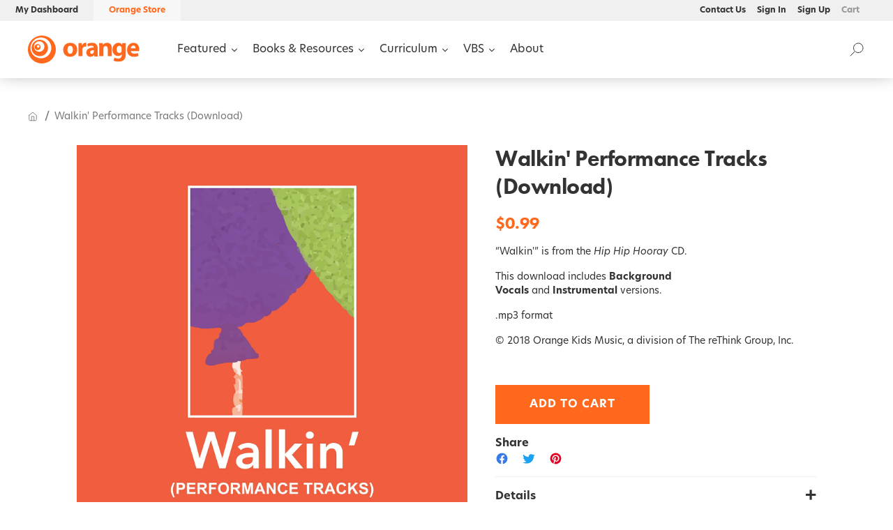

--- FILE ---
content_type: text/html; charset=utf-8
request_url: https://store.thinkorange.com/products/pt-walkin-hip-hip-hooray
body_size: 32492
content:















<!doctype html>

<html lang="en">
  <head>
    <link rel="stylesheet" href="https://use.typekit.net/gpz8yqy.css">
    <link rel="preconnect" href="https://fonts.googleapis.com">
    <link rel="preconnect" href="https://fonts.gstatic.com" crossorigin>
    <link
      href="https://fonts.googleapis.com/css2?family=Inter:wght@100;200;300;400;500;600;700;800;900&display=swap"
      rel="stylesheet"
    >
    <title>Walkin&#39; Performance Tracks (Download)</title>
    <meta charset="utf-8">
    <meta http-equiv="X-UA-Compatible" content="IE=edge,chrome=1">
    <meta name="description" content="“Walkin&#39;” is from the Hip Hip Hooray CD. This download includes Background Vocals and Instrumental versions. .mp3 format © 2018 Orange Kids Music, a division of The reThink Group, Inc.">

    <link rel="canonical" href="https://store.thinkorange.com/products/pt-walkin-hip-hip-hooray">
    <meta name="viewport" content="width=device-width,initial-scale=1,shrink-to-fit=no">
    <link rel="stylesheet" href="https://fonts.googleapis.com/icon?family=Material+Icons">
    <link rel="shortcut icon" href="//store.thinkorange.com/cdn/shop/t/28/assets/favicon.ico?v=123833293022392273491737046155" type="image/png">
    <link rel="apple-touch-icon" sizes="180x180" href="//store.thinkorange.com/cdn/shop/t/28/assets/apple-touch-icon.png?v=91849697164143477761737046155">
    <link rel="icon" type="image/png" sizes="32x32" href="//store.thinkorange.com/cdn/shop/t/28/assets/favicon-32x32.png?v=53332157325517577111737046155">
    <link rel="icon" type="image/png" sizes="16x16" href="//store.thinkorange.com/cdn/shop/t/28/assets/favicon-16x16.png?v=70516186100331132151737046155">

    
  <script>window.performance && window.performance.mark && window.performance.mark('shopify.content_for_header.start');</script><meta name="facebook-domain-verification" content="agm1x47hfzvqrzblijzo1rbtrxf6r6">
<meta name="google-site-verification" content="uu6FC4-tgFa5OJ3ID4rP2ZuZc-CMdEl2FmDfSRf56Ro">
<meta id="shopify-digital-wallet" name="shopify-digital-wallet" content="/26769489975/digital_wallets/dialog">
<link rel="alternate" type="application/json+oembed" href="https://store.thinkorange.com/products/pt-walkin-hip-hip-hooray.oembed">
<script async="async" src="/checkouts/internal/preloads.js?locale=en-US"></script>
<script id="shopify-features" type="application/json">{"accessToken":"41e5ba2dc2abae1818b9154668806c99","betas":["rich-media-storefront-analytics"],"domain":"store.thinkorange.com","predictiveSearch":true,"shopId":26769489975,"locale":"en"}</script>
<script>var Shopify = Shopify || {};
Shopify.shop = "thinkorangestore.myshopify.com";
Shopify.locale = "en";
Shopify.currency = {"active":"USD","rate":"1.0"};
Shopify.country = "US";
Shopify.theme = {"name":"Orange 2025","id":128894828599,"schema_name":"Themekit template theme","schema_version":"1.0.0","theme_store_id":null,"role":"main"};
Shopify.theme.handle = "null";
Shopify.theme.style = {"id":null,"handle":null};
Shopify.cdnHost = "store.thinkorange.com/cdn";
Shopify.routes = Shopify.routes || {};
Shopify.routes.root = "/";</script>
<script type="module">!function(o){(o.Shopify=o.Shopify||{}).modules=!0}(window);</script>
<script>!function(o){function n(){var o=[];function n(){o.push(Array.prototype.slice.apply(arguments))}return n.q=o,n}var t=o.Shopify=o.Shopify||{};t.loadFeatures=n(),t.autoloadFeatures=n()}(window);</script>
<script id="shop-js-analytics" type="application/json">{"pageType":"product"}</script>
<script defer="defer" async type="module" src="//store.thinkorange.com/cdn/shopifycloud/shop-js/modules/v2/client.init-shop-cart-sync_BT-GjEfc.en.esm.js"></script>
<script defer="defer" async type="module" src="//store.thinkorange.com/cdn/shopifycloud/shop-js/modules/v2/chunk.common_D58fp_Oc.esm.js"></script>
<script defer="defer" async type="module" src="//store.thinkorange.com/cdn/shopifycloud/shop-js/modules/v2/chunk.modal_xMitdFEc.esm.js"></script>
<script type="module">
  await import("//store.thinkorange.com/cdn/shopifycloud/shop-js/modules/v2/client.init-shop-cart-sync_BT-GjEfc.en.esm.js");
await import("//store.thinkorange.com/cdn/shopifycloud/shop-js/modules/v2/chunk.common_D58fp_Oc.esm.js");
await import("//store.thinkorange.com/cdn/shopifycloud/shop-js/modules/v2/chunk.modal_xMitdFEc.esm.js");

  window.Shopify.SignInWithShop?.initShopCartSync?.({"fedCMEnabled":true,"windoidEnabled":true});

</script>
<script>(function() {
  var isLoaded = false;
  function asyncLoad() {
    if (isLoaded) return;
    isLoaded = true;
    var urls = ["https:\/\/api-na1.hubapi.com\/scriptloader\/v1\/4061062.js?shop=thinkorangestore.myshopify.com","https:\/\/na.shgcdn3.com\/pixel-collector.js?shop=thinkorangestore.myshopify.com"];
    for (var i = 0; i < urls.length; i++) {
      var s = document.createElement('script');
      s.type = 'text/javascript';
      s.async = true;
      s.src = urls[i];
      var x = document.getElementsByTagName('script')[0];
      x.parentNode.insertBefore(s, x);
    }
  };
  if(window.attachEvent) {
    window.attachEvent('onload', asyncLoad);
  } else {
    window.addEventListener('load', asyncLoad, false);
  }
})();</script>
<script id="__st">var __st={"a":26769489975,"offset":-18000,"reqid":"6939dd01-b42a-4947-bb60-f5c5ab7df475-1769058358","pageurl":"store.thinkorange.com\/products\/pt-walkin-hip-hip-hooray","u":"474788497667","p":"product","rtyp":"product","rid":6570606886967};</script>
<script>window.ShopifyPaypalV4VisibilityTracking = true;</script>
<script id="captcha-bootstrap">!function(){'use strict';const t='contact',e='account',n='new_comment',o=[[t,t],['blogs',n],['comments',n],[t,'customer']],c=[[e,'customer_login'],[e,'guest_login'],[e,'recover_customer_password'],[e,'create_customer']],r=t=>t.map((([t,e])=>`form[action*='/${t}']:not([data-nocaptcha='true']) input[name='form_type'][value='${e}']`)).join(','),a=t=>()=>t?[...document.querySelectorAll(t)].map((t=>t.form)):[];function s(){const t=[...o],e=r(t);return a(e)}const i='password',u='form_key',d=['recaptcha-v3-token','g-recaptcha-response','h-captcha-response',i],f=()=>{try{return window.sessionStorage}catch{return}},m='__shopify_v',_=t=>t.elements[u];function p(t,e,n=!1){try{const o=window.sessionStorage,c=JSON.parse(o.getItem(e)),{data:r}=function(t){const{data:e,action:n}=t;return t[m]||n?{data:e,action:n}:{data:t,action:n}}(c);for(const[e,n]of Object.entries(r))t.elements[e]&&(t.elements[e].value=n);n&&o.removeItem(e)}catch(o){console.error('form repopulation failed',{error:o})}}const l='form_type',E='cptcha';function T(t){t.dataset[E]=!0}const w=window,h=w.document,L='Shopify',v='ce_forms',y='captcha';let A=!1;((t,e)=>{const n=(g='f06e6c50-85a8-45c8-87d0-21a2b65856fe',I='https://cdn.shopify.com/shopifycloud/storefront-forms-hcaptcha/ce_storefront_forms_captcha_hcaptcha.v1.5.2.iife.js',D={infoText:'Protected by hCaptcha',privacyText:'Privacy',termsText:'Terms'},(t,e,n)=>{const o=w[L][v],c=o.bindForm;if(c)return c(t,g,e,D).then(n);var r;o.q.push([[t,g,e,D],n]),r=I,A||(h.body.append(Object.assign(h.createElement('script'),{id:'captcha-provider',async:!0,src:r})),A=!0)});var g,I,D;w[L]=w[L]||{},w[L][v]=w[L][v]||{},w[L][v].q=[],w[L][y]=w[L][y]||{},w[L][y].protect=function(t,e){n(t,void 0,e),T(t)},Object.freeze(w[L][y]),function(t,e,n,w,h,L){const[v,y,A,g]=function(t,e,n){const i=e?o:[],u=t?c:[],d=[...i,...u],f=r(d),m=r(i),_=r(d.filter((([t,e])=>n.includes(e))));return[a(f),a(m),a(_),s()]}(w,h,L),I=t=>{const e=t.target;return e instanceof HTMLFormElement?e:e&&e.form},D=t=>v().includes(t);t.addEventListener('submit',(t=>{const e=I(t);if(!e)return;const n=D(e)&&!e.dataset.hcaptchaBound&&!e.dataset.recaptchaBound,o=_(e),c=g().includes(e)&&(!o||!o.value);(n||c)&&t.preventDefault(),c&&!n&&(function(t){try{if(!f())return;!function(t){const e=f();if(!e)return;const n=_(t);if(!n)return;const o=n.value;o&&e.removeItem(o)}(t);const e=Array.from(Array(32),(()=>Math.random().toString(36)[2])).join('');!function(t,e){_(t)||t.append(Object.assign(document.createElement('input'),{type:'hidden',name:u})),t.elements[u].value=e}(t,e),function(t,e){const n=f();if(!n)return;const o=[...t.querySelectorAll(`input[type='${i}']`)].map((({name:t})=>t)),c=[...d,...o],r={};for(const[a,s]of new FormData(t).entries())c.includes(a)||(r[a]=s);n.setItem(e,JSON.stringify({[m]:1,action:t.action,data:r}))}(t,e)}catch(e){console.error('failed to persist form',e)}}(e),e.submit())}));const S=(t,e)=>{t&&!t.dataset[E]&&(n(t,e.some((e=>e===t))),T(t))};for(const o of['focusin','change'])t.addEventListener(o,(t=>{const e=I(t);D(e)&&S(e,y())}));const B=e.get('form_key'),M=e.get(l),P=B&&M;t.addEventListener('DOMContentLoaded',(()=>{const t=y();if(P)for(const e of t)e.elements[l].value===M&&p(e,B);[...new Set([...A(),...v().filter((t=>'true'===t.dataset.shopifyCaptcha))])].forEach((e=>S(e,t)))}))}(h,new URLSearchParams(w.location.search),n,t,e,['guest_login'])})(!0,!0)}();</script>
<script integrity="sha256-4kQ18oKyAcykRKYeNunJcIwy7WH5gtpwJnB7kiuLZ1E=" data-source-attribution="shopify.loadfeatures" defer="defer" src="//store.thinkorange.com/cdn/shopifycloud/storefront/assets/storefront/load_feature-a0a9edcb.js" crossorigin="anonymous"></script>
<script data-source-attribution="shopify.dynamic_checkout.dynamic.init">var Shopify=Shopify||{};Shopify.PaymentButton=Shopify.PaymentButton||{isStorefrontPortableWallets:!0,init:function(){window.Shopify.PaymentButton.init=function(){};var t=document.createElement("script");t.src="https://store.thinkorange.com/cdn/shopifycloud/portable-wallets/latest/portable-wallets.en.js",t.type="module",document.head.appendChild(t)}};
</script>
<script data-source-attribution="shopify.dynamic_checkout.buyer_consent">
  function portableWalletsHideBuyerConsent(e){var t=document.getElementById("shopify-buyer-consent"),n=document.getElementById("shopify-subscription-policy-button");t&&n&&(t.classList.add("hidden"),t.setAttribute("aria-hidden","true"),n.removeEventListener("click",e))}function portableWalletsShowBuyerConsent(e){var t=document.getElementById("shopify-buyer-consent"),n=document.getElementById("shopify-subscription-policy-button");t&&n&&(t.classList.remove("hidden"),t.removeAttribute("aria-hidden"),n.addEventListener("click",e))}window.Shopify?.PaymentButton&&(window.Shopify.PaymentButton.hideBuyerConsent=portableWalletsHideBuyerConsent,window.Shopify.PaymentButton.showBuyerConsent=portableWalletsShowBuyerConsent);
</script>
<script data-source-attribution="shopify.dynamic_checkout.cart.bootstrap">document.addEventListener("DOMContentLoaded",(function(){function t(){return document.querySelector("shopify-accelerated-checkout-cart, shopify-accelerated-checkout")}if(t())Shopify.PaymentButton.init();else{new MutationObserver((function(e,n){t()&&(Shopify.PaymentButton.init(),n.disconnect())})).observe(document.body,{childList:!0,subtree:!0})}}));
</script>

<script>window.performance && window.performance.mark && window.performance.mark('shopify.content_for_header.end');</script>
  





  <script type="text/javascript">
    
      window.__shgMoneyFormat = window.__shgMoneyFormat || {"USD":{"currency":"USD","currency_symbol":"$","currency_symbol_location":"left","decimal_places":2,"decimal_separator":".","thousands_separator":","}};
    
    window.__shgCurrentCurrencyCode = window.__shgCurrentCurrencyCode || {
      currency: "USD",
      currency_symbol: "$",
      decimal_separator: ".",
      thousands_separator: ",",
      decimal_places: 2,
      currency_symbol_location: "left"
    };
  </script>




    <!-- Header hook for plugins -->
    <link href="//store.thinkorange.com/cdn/shop/t/28/assets/app.css?v=103636029078786122521759354798" rel="stylesheet" type="text/css" media="all" />

    
      <script type="application/javascript">
        let guest = localStorage.getItem('ojguest');
        if (guest === null) {
          localStorage.setItem('ojguest', 'guest');
          document.cookie = `cart=; path=/; expires=Thu, 01 Jan 1970 00:00:00 GMT; Max-Age=-99999999; SameSite=None; Secure`;
          fetch('/cart/clear.js')
            .then((r) => r.json())
            .then((r) => console.log(`Cart emptied`, r));
        }

        localStorage.removeItem('ojbuffer');

        window.OrangeAccountLoginUrl = `https://account.thinkorange.com/?redirect_to=https://shopify.thinkorange.com/multipass`;
        window.OrangeCustomerLoggedIn = false;
        window.aPlayUrl = `https://staging.amazingkids.app/register`;
        window.aPlayImageUrl = `https://shopify.thinkorange.com/storage/assets/`;

        if (localStorage.getItem('OrangeData')) {
          localStorage.removeItem('OrangeData');
        }

        if (localStorage.getItem('ojbuffer')) {
          localStorage.removeItem('ojbuffer');
        }
      </script>
    

    

    <style>
      @font-face {
        font-family: 'Owners-XNarrow-Black';
        src: url('//store.thinkorange.com/cdn/shop/t/28/assets/Owners-XNarrow-Black.woff2?v=182823554271155895271737046155') format('woff2');
        font-style: normal;
      }
    </style>

    <!-- Google Tag Manager -->
<script>
  (function(w, d, s, l, i) {
    w[l] = w[l] || []
    w[l].push({
      "gtm.start": new Date().getTime(),
      event: "gtm.js"
    })
    var f = d.getElementsByTagName(s)[0],
      j = d.createElement(s),
      dl = l != "dataLayer" ? "&l=" + l : ""
    j.async = true
    j.src = "https://www.googletagmanager.com/gtm.js?id=" + i + dl
    f.parentNode.insertBefore(j, f)
  })(window, document, "script", "dataLayer", "GTM-TC5N323")
</script>
    <script>
(function() {
  class Ultimate_Shopify_DataLayer {
    constructor() {
      window.dataLayer = window.dataLayer || []
      // use a prefix of events name
      this.eventPrefix = ""
      //Keep the value false to get non-formatted product ID
      this.formattedItemId = true
      // data schema
      this.dataSchema = {
        ecommerce: {
          show: true
        },
        dynamicRemarketing: {
          show: false,
          business_vertical: "retail"
        }
      }
      // add to wishlist selectors
      this.addToWishListSelectors = {
        "addWishListIcon": "",
        "gridItemSelector": "",
        "productLinkSelector": "a[href*=\"/products/\"]"
      }
      // quick view selectors
      this.quickViewSelector = {
        "quickViewElement": "",
        "gridItemSelector": "",
        "productLinkSelector": "a[href*=\"/products/\"]"
      }
      // mini cart button selector
      this.miniCartButton = [
        "a[href=\"/cart\"]"
      ]
      this.miniCartAppersOn = "click"
      // begin checkout buttons/links selectors
      this.beginCheckoutButtons = [
        "input[name=\"checkout\"]",
        "button[name=\"checkout\"]",
        "a[href=\"/checkout\"]",
        ".additional-checkout-buttons"
      ]
      // direct checkout button selector
      this.shopifyDirectCheckoutButton = [
        ".shopify-payment-button"
      ]
      //Keep the value true if Add to Cart redirects to the cart page
      this.isAddToCartRedirect = false
      // keep the value false if cart items increment/decrement/remove refresh page
      this.isAjaxCartIncrementDecrement = true
      // Caution: Do not modify anything below this line, as it may result in it not functioning correctly.
      this.cart = {"note":null,"attributes":{},"original_total_price":0,"total_price":0,"total_discount":0,"total_weight":0.0,"item_count":0,"items":[],"requires_shipping":false,"currency":"USD","items_subtotal_price":0,"cart_level_discount_applications":[],"checkout_charge_amount":0}
        this.countryCode = "US"
      this.collectData()
      this.storeURL = "https://store.thinkorange.com"
      localStorage.setItem("shopCountryCode", this.countryCode)
    }

    updateCart() {
      fetch("/cart.js")
        .then((response) => response.json())
        .then((data) => {
          this.cart = data
        })
    }

    debounce(delay) {
      let timeoutId
      return function(func) {
        const context = this
        const args = arguments
        clearTimeout(timeoutId)
        timeoutId = setTimeout(function() {
          func.apply(context, args)
        }, delay)
      }
    }

    eventConsole(eventName, eventData) {
      const css1 = "background: red; color: #fff; font-size: normal; border-radius: 3px 0 0 3px; padding: 3px 4px;"
      const css2 = "background-color: blue; color: #fff; font-size: normal; border-radius: 0 3px 3px 0; padding: 3px 4px;"
      console.log("%cGTM DataLayer Event:%c" + eventName, css1, css2, eventData)
    }

    collectData() {
      this.customerData()
      this.ajaxRequestData()
      this.searchPageData()
      this.miniCartData()
      this.beginCheckoutData()
      
      
      this.productSinglePage()
      
      
      this.addToWishListData()
      this.quickViewData()
      this.formData()
      this.phoneClickData()
      this.emailClickData()
    }

    //logged-in customer data
    customerData() {
      const currentUser = {}
      
      if (currentUser.email) {
        currentUser.hash_email = "e3b0c44298fc1c149afbf4c8996fb92427ae41e4649b934ca495991b7852b855"
      }
      if (currentUser.phone) {
        currentUser.hash_phone = "e3b0c44298fc1c149afbf4c8996fb92427ae41e4649b934ca495991b7852b855"
      }
      window.dataLayer = window.dataLayer || []
      dataLayer.push({
        customer: currentUser
      })
    }

    // add_to_cart, remove_from_cart, search
    ajaxRequestData() {
      const self = this
      // handle non-ajax add to cart
      if (this.isAddToCartRedirect) {
        document.addEventListener("submit", function(event) {
          const addToCartForm = event.target.closest("form[action=\"/cart/add\"]")
          if (addToCartForm) {
            event.preventDefault()
            const formData = new FormData(addToCartForm)
            fetch(window.Shopify.routes.root + "cart/add.js", {
              method: "POST",
              body: formData
            })
              .then(response => {
                window.location.href = "/cart"
              })
              .catch((error) => {
                console.error("Error:", error)
              })
          }
        })
      }
      // fetch
      let originalFetch = window.fetch
      let debounce = this.debounce(800)
      window.fetch = function() {
        return originalFetch.apply(this, arguments).then((response) => {
          if (response.ok) {
            let cloneResponse = response.clone()
            let requestURL = arguments[0]["url"] || arguments[0]
            if (/.*\/search\/?.*\?.*q=.+/.test(requestURL) && !requestURL.includes("&requestFrom=uldt")) {
              const queryString = requestURL.split("?")[1]
              const urlParams = new URLSearchParams(queryString)
              const search_term = urlParams.get("q")
              debounce(function() {
                fetch(`${self.storeURL}/search/suggest.json?q=${search_term}&resources[type]=product&requestFrom=uldt`)
                  .then(res => res.json())
                  .then(function(data) {
                    const products = data.resources.results.products
                    if (products.length) {
                      const fetchRequests = products.map(product =>
                        fetch(`${self.storeURL}/${product.url.split("?")[0]}.js`)
                          .then(response => response.json())
                          .catch(error => console.error("Error fetching:", error))
                      )
                      Promise.all(fetchRequests)
                        .then(products => {
                          const items = products.map((product) => {
                            return {
                              product_id: product.id,
                              product_title: product.title,
                              variant_id: product.variants[0].id,
                              variant_title: product.variants[0].title,
                              vendor: product.vendor,
                              total_discount: 0,
                              final_price: product.price_min,
                              product_type: product.type,
                              quantity: 1
                            }
                          })
                          self.ecommerceDataLayer("search", { search_term, items })
                        })
                    } else {
                      self.ecommerceDataLayer("search", { search_term, items: [] })
                    }
                  })
              })
            } else if (requestURL.includes("/cart/add")) {
              cloneResponse.text().then((text) => {
                let data = JSON.parse(text)
                if (data.items && Array.isArray(data.items)) {
                  data.items.forEach(function(item) {
                    self.ecommerceDataLayer("add_to_cart", { items: [ item ] })
                  })
                } else {
                  self.ecommerceDataLayer("add_to_cart", { items: [ data ] })
                }
                self.updateCart()
              })
            } else if (requestURL.includes("/cart/change") || requestURL.includes("/cart/update")) {
              cloneResponse.text().then((text) => {
                let newCart = JSON.parse(text)
                let newCartItems = newCart.items
                let oldCartItems = self.cart.items
                for (let i = 0; i < oldCartItems.length; i++) {
                  let item = oldCartItems[i]
                  let newItem = newCartItems.find(newItems => newItems.id === item.id)
                  if (newItem) {
                    if (newItem.quantity > item.quantity) {
                      // cart item increment
                      let quantity = (newItem.quantity - item.quantity)
                      let updatedItem = { ...item, quantity }
                      self.ecommerceDataLayer("add_to_cart", { items: [ updatedItem ] })
                      self.updateCart()
                    } else if (newItem.quantity < item.quantity) {
                      // cart item decrement
                      let quantity = (item.quantity - newItem.quantity)
                      let updatedItem = { ...item, quantity }
                      self.ecommerceDataLayer("remove_from_cart", { items: [ updatedItem ] })
                      self.updateCart()
                    }
                  } else {
                    self.ecommerceDataLayer("remove_from_cart", { items: [ item ] })
                    self.updateCart()
                  }
                }
              })
            }
          }
          return response
        })
      }
      // end fetch
      //xhr
      var origXMLHttpRequest = XMLHttpRequest
      XMLHttpRequest = function() {
        var requestURL
        var xhr = new origXMLHttpRequest()
        var origOpen = xhr.open
        var origSend = xhr.send
        // Override the `open` function.
        xhr.open = function(method, url) {
          requestURL = url
          return origOpen.apply(this, arguments)
        }
        xhr.send = function() {
          // Only proceed if the request URL matches what we're looking for.
          if (requestURL.includes("/cart/add") || requestURL.includes("/cart/change") || /.*\/search\/?.*\?.*q=.+/.test(requestURL)) {
            xhr.addEventListener("load", function() {
              if (xhr.readyState === 4) {
                if (xhr.status >= 200 && xhr.status < 400) {
                  if (/.*\/search\/?.*\?.*q=.+/.test(requestURL) && !requestURL.includes("&requestFrom=uldt")) {
                    const queryString = requestURL.split("?")[1]
                    const urlParams = new URLSearchParams(queryString)
                    const search_term = urlParams.get("q")
                    debounce(function() {
                      fetch(`${self.storeURL}/search/suggest.json?q=${search_term}&resources[type]=product&requestFrom=uldt`)
                        .then(res => res.json())
                        .then(function(data) {
                          const products = data.resources.results.products
                          if (products.length) {
                            const fetchRequests = products.map(product =>
                              fetch(`${self.storeURL}/${product.url.split("?")[0]}.js`)
                                .then(response => response.json())
                                .catch(error => console.error("Error fetching:", error))
                            )
                            Promise.all(fetchRequests)
                              .then(products => {
                                const items = products.map((product) => {
                                  return {
                                    product_id: product.id,
                                    product_title: product.title,
                                    variant_id: product.variants[0].id,
                                    variant_title: product.variants[0].title,
                                    vendor: product.vendor,
                                    total_discount: 0,
                                    final_price: product.price_min,
                                    product_type: product.type,
                                    quantity: 1
                                  }
                                })
                                self.ecommerceDataLayer("search", { search_term, items })
                              })
                          } else {
                            self.ecommerceDataLayer("search", { search_term, items: [] })
                          }
                        })
                    })
                  } else if (requestURL.includes("/cart/add")) {
                    const data = JSON.parse(xhr.responseText)
                    if (data.items && Array.isArray(data.items)) {
                      data.items.forEach(function(item) {
                        self.ecommerceDataLayer("add_to_cart", { items: [ item ] })
                      })
                    } else {
                      self.ecommerceDataLayer("add_to_cart", { items: [ data ] })
                    }
                    self.updateCart()
                  } else if (requestURL.includes("/cart/change")) {
                    const newCart = JSON.parse(xhr.responseText)
                    const newCartItems = newCart.items
                    let oldCartItems = self.cart.items
                    for (let i = 0; i < oldCartItems.length; i++) {
                      let item = oldCartItems[i]
                      let newItem = newCartItems.find(newItems => newItems.id === item.id)
                      if (newItem) {
                        if (newItem.quantity > item.quantity) {
                          // cart item increment
                          let quantity = (newItem.quantity - item.quantity)
                          let updatedItem = { ...item, quantity }
                          self.ecommerceDataLayer("add_to_cart", { items: [ updatedItem ] })
                          self.updateCart()
                        } else if (newItem.quantity < item.quantity) {
                          // cart item decrement
                          let quantity = (item.quantity - newItem.quantity)
                          let updatedItem = { ...item, quantity }
                          self.ecommerceDataLayer("remove_from_cart", { items: [ updatedItem ] })
                          self.updateCart()
                        }
                      } else {
                        self.ecommerceDataLayer("remove_from_cart", { items: [ item ] })
                        self.updateCart()
                      }
                    }
                  }
                }
              }
            })
          }
          return origSend.apply(this, arguments)
        }
        return xhr
      }
      //end xhr
    }

    // search event from search page
    searchPageData() {
      const self = this
      let pageUrl = window.location.href
      if (/.+\/search\?.*\&?q=.+/.test(pageUrl)) {
        const queryString = pageUrl.split("?")[1]
        const urlParams = new URLSearchParams(queryString)
        const search_term = urlParams.get("q")
        fetch(`https://store.thinkorange.com/search/suggest.json?q=${search_term}&resources[type]=product&requestFrom=uldt`)
          .then(res => res.json())
          .then(function(data) {
            const products = data.resources.results.products
            if (products.length) {
              const fetchRequests = products.map(product =>
                fetch(`${self.storeURL}/${product.url.split("?")[0]}.js`)
                  .then(response => response.json())
                  .catch(error => console.error("Error fetching:", error))
              )
              Promise.all(fetchRequests)
                .then(products => {
                  const items = products.map((product) => {
                    return {
                      product_id: product.id,
                      product_title: product.title,
                      variant_id: product.variants[0].id,
                      variant_title: product.variants[0].title,
                      vendor: product.vendor,
                      total_discount: 0,
                      final_price: product.price_min,
                      product_type: product.type,
                      quantity: 1
                    }
                  })
                  self.ecommerceDataLayer("search", { search_term, items })
                })
            } else {
              self.ecommerceDataLayer("search", { search_term, items: [] })
            }
          })
      }
    }

    // view_cart
    miniCartData() {
      if (this.miniCartButton.length) {
        let self = this
        if (this.miniCartAppersOn === "hover") {
          this.miniCartAppersOn = "mouseenter"
        }
        this.miniCartButton.forEach((selector) => {
          let miniCartButtons = document.querySelectorAll(selector)
          miniCartButtons.forEach((miniCartButton) => {
            miniCartButton.addEventListener(self.miniCartAppersOn, () => {
              self.ecommerceDataLayer("view_cart", self.cart)
            })
          })
        })
      }
    }

    // begin_checkout
    beginCheckoutData() {
      let self = this
      document.addEventListener("pointerdown", (event) => {
        let targetElement = event.target.closest(self.beginCheckoutButtons.join(", "))
        if (targetElement) {
          self.ecommerceDataLayer("begin_checkout", self.cart)
        }
      })
    }

    // view_cart, add_to_cart, remove_from_cart
    viewCartPageData() {
      this.ecommerceDataLayer("view_cart", this.cart)
      //if cart quantity chagne reload page
      if (!this.isAjaxCartIncrementDecrement) {
        const self = this
        document.addEventListener("pointerdown", (event) => {
          const target = event.target.closest("a[href*=\"/cart/change?\"]")
          if (target) {
            const linkUrl = target.getAttribute("href")
            const queryString = linkUrl.split("?")[1]
            const urlParams = new URLSearchParams(queryString)
            const newQuantity = urlParams.get("quantity")
            const line = urlParams.get("line")
            const cart_id = urlParams.get("id")
            if (newQuantity && (line || cart_id)) {
              let item = line ? { ...self.cart.items[line - 1] } : self.cart.items.find(item => item.key === cart_id)
              let event = "add_to_cart"
              if (newQuantity < item.quantity) {
                event = "remove_from_cart"
              }
              let quantity = Math.abs(newQuantity - item.quantity)
              item["quantity"] = quantity
              self.ecommerceDataLayer(event, { items: [ item ] })
            }
          }
        })
      }
    }

    productSinglePage() {
      
      const item = {
        product_id: 6570606886967,
        variant_id: 39432711700535,
        product_title: "Walkin' Performance Tracks (Download)",
        line_level_total_discount: 0,
        vendor: "thinkorangestore",
        sku: "692933849070-DL",
        product_type: "Music",
        item_list_id: 261441781815,
        item_list_name: "All Resources",
        
        final_price: 99,
        quantity: 1
      }
      const variants = [{"id":39432711700535,"title":"Default Title","option1":"Default Title","option2":null,"option3":null,"sku":"692933849070-DL","requires_shipping":false,"taxable":false,"featured_image":null,"available":true,"name":"Walkin' Performance Tracks (Download)","public_title":null,"options":["Default Title"],"price":99,"weight":0,"compare_at_price":99,"inventory_management":null,"barcode":"","requires_selling_plan":false,"selling_plan_allocations":[],"quantity_rule":{"min":1,"max":null,"increment":1}}]
        this.ecommerceDataLayer("view_item", { items: [ item ] })
      if (this.shopifyDirectCheckoutButton.length) {
        let self = this
        document.addEventListener("pointerdown", (event) => {
          let target = event.target
          let checkoutButton = event.target.closest(this.shopifyDirectCheckoutButton.join(", "))
          if (checkoutButton && (variants || self.quickViewVariants)) {
            let checkoutForm = checkoutButton.closest("form[action*=\"/cart/add\"]")
            if (checkoutForm) {
              let variant_id = null
              let varientInput = checkoutForm.querySelector("input[name=\"id\"]")
              let varientIdFromURL = new URLSearchParams(window.location.search).get("variant")
              let firstVarientId = item.variant_id
              if (varientInput) {
                variant_id = parseInt(varientInput.value)
              } else if (varientIdFromURL) {
                variant_id = varientIdFromURL
              } else if (firstVarientId) {
                variant_id = firstVarientId
              }
              if (variant_id) {
                variant_id = parseInt(variant_id)
                let quantity = 1
                let quantitySelector = checkoutForm.getAttribute("id")
                if (quantitySelector) {
                  let quentityInput = document.querySelector("input[name=\"quantity\"][form=\"" + quantitySelector + "\"]")
                  if (quentityInput) {
                    quantity = +quentityInput.value
                  }
                }
                if (variant_id) {
                  let variant = variants.find(item => item.id === +variant_id)
                  if (variant && item) {
                    variant_id
                    item["variant_id"] = variant_id
                    item["variant_title"] = variant.title
                    item["final_price"] = variant.price
                    item["quantity"] = quantity
                    self.ecommerceDataLayer("add_to_cart", { items: [ item ] })
                    self.ecommerceDataLayer("begin_checkout", { items: [ item ] })
                  } else if (self.quickViewedItem) {
                    let variant = self.quickViewVariants.find(item => item.id === +variant_id)
                    if (variant) {
                      self.quickViewedItem["variant_id"] = variant_id
                      self.quickViewedItem["variant_title"] = variant.title
                      self.quickViewedItem["final_price"] = parseFloat(variant.price) * 100
                      self.quickViewedItem["quantity"] = quantity
                      self.ecommerceDataLayer("add_to_cart", { items: [ self.quickViewedItem ] })
                      self.ecommerceDataLayer("begin_checkout", { items: [ self.quickViewedItem ] })
                    }
                  }
                }
              }
            }
          }
        })
      }
      
    }

    collectionsPageData() {
      var ecommerce = {
        "items": [
          
        ]
      }
      ecommerce["item_list_id"] = null
        ecommerce["item_list_name"] = null
          this.ecommerceDataLayer("view_item_list", ecommerce)
    }

    // add to wishlist
    addToWishListData() {
      if (this.addToWishListSelectors && this.addToWishListSelectors.addWishListIcon) {
        const self = this
        document.addEventListener("pointerdown", (event) => {
          let target = event.target
          if (target.closest(self.addToWishListSelectors.addWishListIcon)) {
            let pageULR = window.location.href.replace(/\?.+/, "")
            let requestURL = undefined
            if (/\/products\/[^/]+$/.test(pageULR)) {
              requestURL = pageULR
            } else if (self.addToWishListSelectors.gridItemSelector && self.addToWishListSelectors.productLinkSelector) {
              let itemElement = target.closest(self.addToWishListSelectors.gridItemSelector)
              if (itemElement) {
                let linkElement = itemElement.querySelector(self.addToWishListSelectors.productLinkSelector)
                if (linkElement) {
                  let link = linkElement.getAttribute("href").replace(/\?.+/g, "")
                  if (link && /\/products\/[^/]+$/.test(link)) {
                    requestURL = link
                  }
                }
              }
            }
            if (requestURL) {
              fetch(requestURL + ".json")
                .then(res => res.json())
                .then(result => {
                  let data = result.product
                  if (data) {
                    let dataLayerData = {
                      product_id: data.id,
                      variant_id: data.variants[0].id,
                      product_title: data.title,
                      quantity: 1,
                      final_price: parseFloat(data.variants[0].price) * 100,
                      total_discount: 0,
                      product_type: data.product_type,
                      vendor: data.vendor,
                      variant_title: (data.variants[0].title !== "Default Title") ? data.variants[0].title : undefined,
                      sku: data.variants[0].sku
                    }
                    self.ecommerceDataLayer("add_to_wishlist", { items: [ dataLayerData ] })
                  }
                })
            }
          }
        })
      }
    }

    quickViewData() {
      if (this.quickViewSelector.quickViewElement && this.quickViewSelector.gridItemSelector && this.quickViewSelector.productLinkSelector) {
        const self = this
        document.addEventListener("pointerdown", (event) => {
          let target = event.target
          if (target.closest(self.quickViewSelector.quickViewElement)) {
            let requestURL = undefined
            let itemElement = target.closest(this.quickViewSelector.gridItemSelector)
            if (itemElement) {
              let linkElement = itemElement.querySelector(self.quickViewSelector.productLinkSelector)
              if (linkElement) {
                let link = linkElement.getAttribute("href").replace(/\?.+/g, "")
                if (link && /\/products\/[^/]+$/.test(link)) {
                  requestURL = link
                }
              }
            }
            if (requestURL) {
              fetch(requestURL + ".json")
                .then(res => res.json())
                .then(result => {
                  let data = result.product
                  if (data) {
                    let dataLayerData = {
                      product_id: data.id,
                      variant_id: data.variants[0].id,
                      product_title: data.title,
                      quantity: 1,
                      final_price: parseFloat(data.variants[0].price) * 100,
                      total_discount: 0,
                      product_type: data.product_type,
                      vendor: data.vendor,
                      variant_title: (data.variants[0].title !== "Default Title") ? data.variants[0].title : undefined,
                      sku: data.variants[0].sku
                    }
                    self.ecommerceDataLayer("view_item", { items: [ dataLayerData ] })
                    self.quickViewVariants = data.variants
                    self.quickViewedItem = dataLayerData
                  }
                })
            }
          }
        })
        
      }
    }

    // all ecommerce events
    ecommerceDataLayer(event, data) {
      const self = this
      dataLayer.push({ "ecommerce": null })
      const dataLayerData = {
        "event": this.eventPrefix + event,
        "ecommerce": {
          "currency": this.cart.currency,
          "items": data.items.map((item, index) => {
            const dataLayerItem = {
              "index": index,
              "item_id": this.formattedItemId ? `shopify_${this.countryCode}_${item.product_id}_${item.variant_id}` : item.product_id.toString(),
              "product_id": item.product_id.toString(),
              "variant_id": item.variant_id.toString(),
              "item_name": item.product_title,
              "quantity": item.quantity,
              "price": +((item.final_price / 100).toFixed(2)),
              "discount": item.total_discount ? +((item.total_discount / 100).toFixed(2)) : 0
            }
            if (item.product_type) {
              dataLayerItem["item_category"] = item.product_type
            }
            if (item.vendor) {
              dataLayerItem["item_brand"] = item.vendor
            }
            if (item.variant_title && item.variant_title !== "Default Title") {
              dataLayerItem["item_variant"] = item.variant_title
            }
            if (item.sku) {
              dataLayerItem["sku"] = item.sku
            }
            if (item.item_list_name) {
              dataLayerItem["item_list_name"] = item.item_list_name
            }
            if (item.item_list_id) {
              dataLayerItem["item_list_id"] = item.item_list_id.toString()
            }
            return dataLayerItem
          })
        }
      }
      if (data.total_price !== undefined) {
        dataLayerData["ecommerce"]["value"] = +((data.total_price / 100).toFixed(2))
      } else {
        dataLayerData["ecommerce"]["value"] = +(dataLayerData["ecommerce"]["items"].reduce((total, item) => total + (item.price * item.quantity), 0)).toFixed(2)
      }
      if (data.item_list_id) {
        dataLayerData["ecommerce"]["item_list_id"] = data.item_list_id
      }
      if (data.item_list_name) {
        dataLayerData["ecommerce"]["item_list_name"] = data.item_list_name
      }
      if (data.search_term) {
        dataLayerData["search_term"] = data.search_term
      }
      if (self.dataSchema.dynamicRemarketing && self.dataSchema.dynamicRemarketing.show) {
        dataLayer.push({ "dynamicRemarketing": null })
        dataLayerData["dynamicRemarketing"] = {
          value: dataLayerData.ecommerce.value,
          items: dataLayerData.ecommerce.items.map(item => ({
            id: item.item_id,
            google_business_vertical: self.dataSchema.dynamicRemarketing.business_vertical
          }))
        }
      }
      if (!self.dataSchema.ecommerce || !self.dataSchema.ecommerce.show) {
        delete dataLayerData["ecommerce"]
      }
      dataLayer.push(dataLayerData)
      self.eventConsole(self.eventPrefix + event, dataLayerData)
    }

    // contact form submit & newsletters signup
    formData() {
      const self = this
      document.addEventListener("submit", function(event) {
        let targetForm = event.target.closest("form[action^=\"/contact\"]")
        if (targetForm) {
          const formData = {
            form_location: window.location.href,
            form_id: targetForm.getAttribute("id"),
            form_classes: targetForm.getAttribute("class")
          }
          let formType = targetForm.querySelector("input[name=\"form_type\"]")
          let inputs = targetForm.querySelectorAll("input:not([type=hidden]):not([type=submit]), textarea, select")
          inputs.forEach(function(input) {
            var inputName = input.name
            var inputValue = input.value
            if (inputName && inputValue) {
              var matches = inputName.match(/\[(.*?)\]/)
              if (matches && matches.length > 1) {
                var fieldName = matches[1]
                formData[fieldName] = input.value
              }
            }
          })
          if (formType && formType.value === "customer") {
            dataLayer.push({ event: self.eventPrefix + "newsletter_signup", ...formData })
            self.eventConsole(self.eventPrefix + "newsletter_signup", { event: self.eventPrefix + "newsletter_signup", ...formData })
          } else if (formType && formType.value === "contact") {
            dataLayer.push({ event: self.eventPrefix + "contact_form_submit", ...formData })
            self.eventConsole(self.eventPrefix + "contact_form_submit", { event: self.eventPrefix + "contact_form_submit", ...formData })
          }
        }
      })
    }

    // phone_number_click event
    phoneClickData() {
      const self = this
      document.addEventListener("click", function(event) {
        let target = event.target.closest("a[href^=\"tel:\"]")
        if (target) {
          let phone_number = target.getAttribute("href").replace("tel:", "")
          let eventData = {
            event: self.eventPrefix + "phone_number_click",
            page_location: window.location.href,
            link_classes: target.getAttribute("class"),
            link_id: target.getAttribute("id"),
            phone_number
          }
          dataLayer.push(eventData)
          this.eventConsole(self.eventPrefix + "phone_number_click", eventData)
        }
      })
    }

    // email_click event
    emailClickData() {
      const self = this
      document.addEventListener("click", function(event) {
        let target = event.target.closest("a[href^=\"mailto:\"]")
        if (target) {
          let email_address = target.getAttribute("href").replace("mailto:", "")
          let eventData = {
            event: self.eventPrefix + "email_click",
            page_location: window.location.href,
            link_classes: target.getAttribute("class"),
            link_id: target.getAttribute("id"),
            email_address
          }
          dataLayer.push(eventData)
          this.eventConsole(self.eventPrefix + "email_click", eventData)
        }
      })
    }
  }

  // end Ultimate_Shopify_DataLayer
  document.addEventListener("DOMContentLoaded", function() {
    try {
      new Ultimate_Shopify_DataLayer()
    } catch (error) {
      console.log(error)
    }
  })
})()
</script>
    <!-- Hotjar Tracking -->
<script>
  (function(h, o, t, j, a, r) {
    h.hj = h.hj || function() {
      (h.hj.q = h.hj.q || []).push(arguments)
    }
    h._hjSettings = { hjid: 3794806, hjsv: 6 }
    a = o.getElementsByTagName("head")[0]
    r = o.createElement("script")
    r.async = 1
    r.src = t + h._hjSettings.hjid + j + h._hjSettings.hjsv
    a.appendChild(r)
  })(window, document, "https://static.hotjar.com/c/hotjar-", ".js?sv=")
</script>
  
  

<script type="text/javascript">
  
    window.SHG_CUSTOMER = null;
  
</script>







<meta property="og:image" content="https://cdn.shopify.com/s/files/1/0267/6948/9975/products/07_WALKIN_PT-01.png?v=1632153108" />
<meta property="og:image:secure_url" content="https://cdn.shopify.com/s/files/1/0267/6948/9975/products/07_WALKIN_PT-01.png?v=1632153108" />
<meta property="og:image:width" content="1500" />
<meta property="og:image:height" content="1500" />
<link href="https://monorail-edge.shopifysvc.com" rel="dns-prefetch">
<script>(function(){if ("sendBeacon" in navigator && "performance" in window) {try {var session_token_from_headers = performance.getEntriesByType('navigation')[0].serverTiming.find(x => x.name == '_s').description;} catch {var session_token_from_headers = undefined;}var session_cookie_matches = document.cookie.match(/_shopify_s=([^;]*)/);var session_token_from_cookie = session_cookie_matches && session_cookie_matches.length === 2 ? session_cookie_matches[1] : "";var session_token = session_token_from_headers || session_token_from_cookie || "";function handle_abandonment_event(e) {var entries = performance.getEntries().filter(function(entry) {return /monorail-edge.shopifysvc.com/.test(entry.name);});if (!window.abandonment_tracked && entries.length === 0) {window.abandonment_tracked = true;var currentMs = Date.now();var navigation_start = performance.timing.navigationStart;var payload = {shop_id: 26769489975,url: window.location.href,navigation_start,duration: currentMs - navigation_start,session_token,page_type: "product"};window.navigator.sendBeacon("https://monorail-edge.shopifysvc.com/v1/produce", JSON.stringify({schema_id: "online_store_buyer_site_abandonment/1.1",payload: payload,metadata: {event_created_at_ms: currentMs,event_sent_at_ms: currentMs}}));}}window.addEventListener('pagehide', handle_abandonment_event);}}());</script>
<script id="web-pixels-manager-setup">(function e(e,d,r,n,o){if(void 0===o&&(o={}),!Boolean(null===(a=null===(i=window.Shopify)||void 0===i?void 0:i.analytics)||void 0===a?void 0:a.replayQueue)){var i,a;window.Shopify=window.Shopify||{};var t=window.Shopify;t.analytics=t.analytics||{};var s=t.analytics;s.replayQueue=[],s.publish=function(e,d,r){return s.replayQueue.push([e,d,r]),!0};try{self.performance.mark("wpm:start")}catch(e){}var l=function(){var e={modern:/Edge?\/(1{2}[4-9]|1[2-9]\d|[2-9]\d{2}|\d{4,})\.\d+(\.\d+|)|Firefox\/(1{2}[4-9]|1[2-9]\d|[2-9]\d{2}|\d{4,})\.\d+(\.\d+|)|Chrom(ium|e)\/(9{2}|\d{3,})\.\d+(\.\d+|)|(Maci|X1{2}).+ Version\/(15\.\d+|(1[6-9]|[2-9]\d|\d{3,})\.\d+)([,.]\d+|)( \(\w+\)|)( Mobile\/\w+|) Safari\/|Chrome.+OPR\/(9{2}|\d{3,})\.\d+\.\d+|(CPU[ +]OS|iPhone[ +]OS|CPU[ +]iPhone|CPU IPhone OS|CPU iPad OS)[ +]+(15[._]\d+|(1[6-9]|[2-9]\d|\d{3,})[._]\d+)([._]\d+|)|Android:?[ /-](13[3-9]|1[4-9]\d|[2-9]\d{2}|\d{4,})(\.\d+|)(\.\d+|)|Android.+Firefox\/(13[5-9]|1[4-9]\d|[2-9]\d{2}|\d{4,})\.\d+(\.\d+|)|Android.+Chrom(ium|e)\/(13[3-9]|1[4-9]\d|[2-9]\d{2}|\d{4,})\.\d+(\.\d+|)|SamsungBrowser\/([2-9]\d|\d{3,})\.\d+/,legacy:/Edge?\/(1[6-9]|[2-9]\d|\d{3,})\.\d+(\.\d+|)|Firefox\/(5[4-9]|[6-9]\d|\d{3,})\.\d+(\.\d+|)|Chrom(ium|e)\/(5[1-9]|[6-9]\d|\d{3,})\.\d+(\.\d+|)([\d.]+$|.*Safari\/(?![\d.]+ Edge\/[\d.]+$))|(Maci|X1{2}).+ Version\/(10\.\d+|(1[1-9]|[2-9]\d|\d{3,})\.\d+)([,.]\d+|)( \(\w+\)|)( Mobile\/\w+|) Safari\/|Chrome.+OPR\/(3[89]|[4-9]\d|\d{3,})\.\d+\.\d+|(CPU[ +]OS|iPhone[ +]OS|CPU[ +]iPhone|CPU IPhone OS|CPU iPad OS)[ +]+(10[._]\d+|(1[1-9]|[2-9]\d|\d{3,})[._]\d+)([._]\d+|)|Android:?[ /-](13[3-9]|1[4-9]\d|[2-9]\d{2}|\d{4,})(\.\d+|)(\.\d+|)|Mobile Safari.+OPR\/([89]\d|\d{3,})\.\d+\.\d+|Android.+Firefox\/(13[5-9]|1[4-9]\d|[2-9]\d{2}|\d{4,})\.\d+(\.\d+|)|Android.+Chrom(ium|e)\/(13[3-9]|1[4-9]\d|[2-9]\d{2}|\d{4,})\.\d+(\.\d+|)|Android.+(UC? ?Browser|UCWEB|U3)[ /]?(15\.([5-9]|\d{2,})|(1[6-9]|[2-9]\d|\d{3,})\.\d+)\.\d+|SamsungBrowser\/(5\.\d+|([6-9]|\d{2,})\.\d+)|Android.+MQ{2}Browser\/(14(\.(9|\d{2,})|)|(1[5-9]|[2-9]\d|\d{3,})(\.\d+|))(\.\d+|)|K[Aa][Ii]OS\/(3\.\d+|([4-9]|\d{2,})\.\d+)(\.\d+|)/},d=e.modern,r=e.legacy,n=navigator.userAgent;return n.match(d)?"modern":n.match(r)?"legacy":"unknown"}(),u="modern"===l?"modern":"legacy",c=(null!=n?n:{modern:"",legacy:""})[u],f=function(e){return[e.baseUrl,"/wpm","/b",e.hashVersion,"modern"===e.buildTarget?"m":"l",".js"].join("")}({baseUrl:d,hashVersion:r,buildTarget:u}),m=function(e){var d=e.version,r=e.bundleTarget,n=e.surface,o=e.pageUrl,i=e.monorailEndpoint;return{emit:function(e){var a=e.status,t=e.errorMsg,s=(new Date).getTime(),l=JSON.stringify({metadata:{event_sent_at_ms:s},events:[{schema_id:"web_pixels_manager_load/3.1",payload:{version:d,bundle_target:r,page_url:o,status:a,surface:n,error_msg:t},metadata:{event_created_at_ms:s}}]});if(!i)return console&&console.warn&&console.warn("[Web Pixels Manager] No Monorail endpoint provided, skipping logging."),!1;try{return self.navigator.sendBeacon.bind(self.navigator)(i,l)}catch(e){}var u=new XMLHttpRequest;try{return u.open("POST",i,!0),u.setRequestHeader("Content-Type","text/plain"),u.send(l),!0}catch(e){return console&&console.warn&&console.warn("[Web Pixels Manager] Got an unhandled error while logging to Monorail."),!1}}}}({version:r,bundleTarget:l,surface:e.surface,pageUrl:self.location.href,monorailEndpoint:e.monorailEndpoint});try{o.browserTarget=l,function(e){var d=e.src,r=e.async,n=void 0===r||r,o=e.onload,i=e.onerror,a=e.sri,t=e.scriptDataAttributes,s=void 0===t?{}:t,l=document.createElement("script"),u=document.querySelector("head"),c=document.querySelector("body");if(l.async=n,l.src=d,a&&(l.integrity=a,l.crossOrigin="anonymous"),s)for(var f in s)if(Object.prototype.hasOwnProperty.call(s,f))try{l.dataset[f]=s[f]}catch(e){}if(o&&l.addEventListener("load",o),i&&l.addEventListener("error",i),u)u.appendChild(l);else{if(!c)throw new Error("Did not find a head or body element to append the script");c.appendChild(l)}}({src:f,async:!0,onload:function(){if(!function(){var e,d;return Boolean(null===(d=null===(e=window.Shopify)||void 0===e?void 0:e.analytics)||void 0===d?void 0:d.initialized)}()){var d=window.webPixelsManager.init(e)||void 0;if(d){var r=window.Shopify.analytics;r.replayQueue.forEach((function(e){var r=e[0],n=e[1],o=e[2];d.publishCustomEvent(r,n,o)})),r.replayQueue=[],r.publish=d.publishCustomEvent,r.visitor=d.visitor,r.initialized=!0}}},onerror:function(){return m.emit({status:"failed",errorMsg:"".concat(f," has failed to load")})},sri:function(e){var d=/^sha384-[A-Za-z0-9+/=]+$/;return"string"==typeof e&&d.test(e)}(c)?c:"",scriptDataAttributes:o}),m.emit({status:"loading"})}catch(e){m.emit({status:"failed",errorMsg:(null==e?void 0:e.message)||"Unknown error"})}}})({shopId: 26769489975,storefrontBaseUrl: "https://store.thinkorange.com",extensionsBaseUrl: "https://extensions.shopifycdn.com/cdn/shopifycloud/web-pixels-manager",monorailEndpoint: "https://monorail-edge.shopifysvc.com/unstable/produce_batch",surface: "storefront-renderer",enabledBetaFlags: ["2dca8a86"],webPixelsConfigList: [{"id":"688848951","configuration":"{\"site_id\":\"891c8f57-457a-490e-ad0c-d42e7b6916e1\",\"analytics_endpoint\":\"https:\\\/\\\/na.shgcdn3.com\"}","eventPayloadVersion":"v1","runtimeContext":"STRICT","scriptVersion":"695709fc3f146fa50a25299517a954f2","type":"APP","apiClientId":1158168,"privacyPurposes":["ANALYTICS","MARKETING","SALE_OF_DATA"],"dataSharingAdjustments":{"protectedCustomerApprovalScopes":["read_customer_personal_data"]}},{"id":"645267511","configuration":"{\"accountID\":\"thinkorangestore\"}","eventPayloadVersion":"v1","runtimeContext":"STRICT","scriptVersion":"e049d423f49471962495acbe58da1904","type":"APP","apiClientId":32196493313,"privacyPurposes":["ANALYTICS","MARKETING","SALE_OF_DATA"],"dataSharingAdjustments":{"protectedCustomerApprovalScopes":["read_customer_address","read_customer_email","read_customer_name","read_customer_personal_data","read_customer_phone"]}},{"id":"536838199","configuration":"{\"config\":\"{\\\"pixel_id\\\":\\\"GT-MK5BNPTH\\\",\\\"google_tag_ids\\\":[\\\"GT-MK5BNPTH\\\"],\\\"target_country\\\":\\\"US\\\",\\\"gtag_events\\\":[{\\\"type\\\":\\\"view_item\\\",\\\"action_label\\\":\\\"MC-E0HYY0S899\\\"},{\\\"type\\\":\\\"purchase\\\",\\\"action_label\\\":\\\"MC-E0HYY0S899\\\"},{\\\"type\\\":\\\"page_view\\\",\\\"action_label\\\":\\\"MC-E0HYY0S899\\\"}],\\\"enable_monitoring_mode\\\":false}\"}","eventPayloadVersion":"v1","runtimeContext":"OPEN","scriptVersion":"b2a88bafab3e21179ed38636efcd8a93","type":"APP","apiClientId":1780363,"privacyPurposes":[],"dataSharingAdjustments":{"protectedCustomerApprovalScopes":["read_customer_address","read_customer_email","read_customer_name","read_customer_personal_data","read_customer_phone"]}},{"id":"425197623","configuration":"{\"tagID\":\"2614041949328\"}","eventPayloadVersion":"v1","runtimeContext":"STRICT","scriptVersion":"18031546ee651571ed29edbe71a3550b","type":"APP","apiClientId":3009811,"privacyPurposes":["ANALYTICS","MARKETING","SALE_OF_DATA"],"dataSharingAdjustments":{"protectedCustomerApprovalScopes":["read_customer_address","read_customer_email","read_customer_name","read_customer_personal_data","read_customer_phone"]}},{"id":"145948727","configuration":"{\"pixel_id\":\"797964310623232\",\"pixel_type\":\"facebook_pixel\",\"metaapp_system_user_token\":\"-\"}","eventPayloadVersion":"v1","runtimeContext":"OPEN","scriptVersion":"ca16bc87fe92b6042fbaa3acc2fbdaa6","type":"APP","apiClientId":2329312,"privacyPurposes":["ANALYTICS","MARKETING","SALE_OF_DATA"],"dataSharingAdjustments":{"protectedCustomerApprovalScopes":["read_customer_address","read_customer_email","read_customer_name","read_customer_personal_data","read_customer_phone"]}},{"id":"32374839","eventPayloadVersion":"1","runtimeContext":"LAX","scriptVersion":"7","type":"CUSTOM","privacyPurposes":["ANALYTICS","MARKETING","SALE_OF_DATA"],"name":"Google Ads"},{"id":"shopify-app-pixel","configuration":"{}","eventPayloadVersion":"v1","runtimeContext":"STRICT","scriptVersion":"0450","apiClientId":"shopify-pixel","type":"APP","privacyPurposes":["ANALYTICS","MARKETING"]},{"id":"shopify-custom-pixel","eventPayloadVersion":"v1","runtimeContext":"LAX","scriptVersion":"0450","apiClientId":"shopify-pixel","type":"CUSTOM","privacyPurposes":["ANALYTICS","MARKETING"]}],isMerchantRequest: false,initData: {"shop":{"name":"Orange Store","paymentSettings":{"currencyCode":"USD"},"myshopifyDomain":"thinkorangestore.myshopify.com","countryCode":"US","storefrontUrl":"https:\/\/store.thinkorange.com"},"customer":null,"cart":null,"checkout":null,"productVariants":[{"price":{"amount":0.99,"currencyCode":"USD"},"product":{"title":"Walkin' Performance Tracks (Download)","vendor":"thinkorangestore","id":"6570606886967","untranslatedTitle":"Walkin' Performance Tracks (Download)","url":"\/products\/pt-walkin-hip-hip-hooray","type":"Music"},"id":"39432711700535","image":{"src":"\/\/store.thinkorange.com\/cdn\/shop\/products\/07_WALKIN_PT-01.png?v=1632153108"},"sku":"692933849070-DL","title":"Default Title","untranslatedTitle":"Default Title"}],"purchasingCompany":null},},"https://store.thinkorange.com/cdn","fcfee988w5aeb613cpc8e4bc33m6693e112",{"modern":"","legacy":""},{"shopId":"26769489975","storefrontBaseUrl":"https:\/\/store.thinkorange.com","extensionBaseUrl":"https:\/\/extensions.shopifycdn.com\/cdn\/shopifycloud\/web-pixels-manager","surface":"storefront-renderer","enabledBetaFlags":"[\"2dca8a86\"]","isMerchantRequest":"false","hashVersion":"fcfee988w5aeb613cpc8e4bc33m6693e112","publish":"custom","events":"[[\"page_viewed\",{}],[\"product_viewed\",{\"productVariant\":{\"price\":{\"amount\":0.99,\"currencyCode\":\"USD\"},\"product\":{\"title\":\"Walkin' Performance Tracks (Download)\",\"vendor\":\"thinkorangestore\",\"id\":\"6570606886967\",\"untranslatedTitle\":\"Walkin' Performance Tracks (Download)\",\"url\":\"\/products\/pt-walkin-hip-hip-hooray\",\"type\":\"Music\"},\"id\":\"39432711700535\",\"image\":{\"src\":\"\/\/store.thinkorange.com\/cdn\/shop\/products\/07_WALKIN_PT-01.png?v=1632153108\"},\"sku\":\"692933849070-DL\",\"title\":\"Default Title\",\"untranslatedTitle\":\"Default Title\"}}]]"});</script><script>
  window.ShopifyAnalytics = window.ShopifyAnalytics || {};
  window.ShopifyAnalytics.meta = window.ShopifyAnalytics.meta || {};
  window.ShopifyAnalytics.meta.currency = 'USD';
  var meta = {"product":{"id":6570606886967,"gid":"gid:\/\/shopify\/Product\/6570606886967","vendor":"thinkorangestore","type":"Music","handle":"pt-walkin-hip-hip-hooray","variants":[{"id":39432711700535,"price":99,"name":"Walkin' Performance Tracks (Download)","public_title":null,"sku":"692933849070-DL"}],"remote":false},"page":{"pageType":"product","resourceType":"product","resourceId":6570606886967,"requestId":"6939dd01-b42a-4947-bb60-f5c5ab7df475-1769058358"}};
  for (var attr in meta) {
    window.ShopifyAnalytics.meta[attr] = meta[attr];
  }
</script>
<script class="analytics">
  (function () {
    var customDocumentWrite = function(content) {
      var jquery = null;

      if (window.jQuery) {
        jquery = window.jQuery;
      } else if (window.Checkout && window.Checkout.$) {
        jquery = window.Checkout.$;
      }

      if (jquery) {
        jquery('body').append(content);
      }
    };

    var hasLoggedConversion = function(token) {
      if (token) {
        return document.cookie.indexOf('loggedConversion=' + token) !== -1;
      }
      return false;
    }

    var setCookieIfConversion = function(token) {
      if (token) {
        var twoMonthsFromNow = new Date(Date.now());
        twoMonthsFromNow.setMonth(twoMonthsFromNow.getMonth() + 2);

        document.cookie = 'loggedConversion=' + token + '; expires=' + twoMonthsFromNow;
      }
    }

    var trekkie = window.ShopifyAnalytics.lib = window.trekkie = window.trekkie || [];
    if (trekkie.integrations) {
      return;
    }
    trekkie.methods = [
      'identify',
      'page',
      'ready',
      'track',
      'trackForm',
      'trackLink'
    ];
    trekkie.factory = function(method) {
      return function() {
        var args = Array.prototype.slice.call(arguments);
        args.unshift(method);
        trekkie.push(args);
        return trekkie;
      };
    };
    for (var i = 0; i < trekkie.methods.length; i++) {
      var key = trekkie.methods[i];
      trekkie[key] = trekkie.factory(key);
    }
    trekkie.load = function(config) {
      trekkie.config = config || {};
      trekkie.config.initialDocumentCookie = document.cookie;
      var first = document.getElementsByTagName('script')[0];
      var script = document.createElement('script');
      script.type = 'text/javascript';
      script.onerror = function(e) {
        var scriptFallback = document.createElement('script');
        scriptFallback.type = 'text/javascript';
        scriptFallback.onerror = function(error) {
                var Monorail = {
      produce: function produce(monorailDomain, schemaId, payload) {
        var currentMs = new Date().getTime();
        var event = {
          schema_id: schemaId,
          payload: payload,
          metadata: {
            event_created_at_ms: currentMs,
            event_sent_at_ms: currentMs
          }
        };
        return Monorail.sendRequest("https://" + monorailDomain + "/v1/produce", JSON.stringify(event));
      },
      sendRequest: function sendRequest(endpointUrl, payload) {
        // Try the sendBeacon API
        if (window && window.navigator && typeof window.navigator.sendBeacon === 'function' && typeof window.Blob === 'function' && !Monorail.isIos12()) {
          var blobData = new window.Blob([payload], {
            type: 'text/plain'
          });

          if (window.navigator.sendBeacon(endpointUrl, blobData)) {
            return true;
          } // sendBeacon was not successful

        } // XHR beacon

        var xhr = new XMLHttpRequest();

        try {
          xhr.open('POST', endpointUrl);
          xhr.setRequestHeader('Content-Type', 'text/plain');
          xhr.send(payload);
        } catch (e) {
          console.log(e);
        }

        return false;
      },
      isIos12: function isIos12() {
        return window.navigator.userAgent.lastIndexOf('iPhone; CPU iPhone OS 12_') !== -1 || window.navigator.userAgent.lastIndexOf('iPad; CPU OS 12_') !== -1;
      }
    };
    Monorail.produce('monorail-edge.shopifysvc.com',
      'trekkie_storefront_load_errors/1.1',
      {shop_id: 26769489975,
      theme_id: 128894828599,
      app_name: "storefront",
      context_url: window.location.href,
      source_url: "//store.thinkorange.com/cdn/s/trekkie.storefront.1bbfab421998800ff09850b62e84b8915387986d.min.js"});

        };
        scriptFallback.async = true;
        scriptFallback.src = '//store.thinkorange.com/cdn/s/trekkie.storefront.1bbfab421998800ff09850b62e84b8915387986d.min.js';
        first.parentNode.insertBefore(scriptFallback, first);
      };
      script.async = true;
      script.src = '//store.thinkorange.com/cdn/s/trekkie.storefront.1bbfab421998800ff09850b62e84b8915387986d.min.js';
      first.parentNode.insertBefore(script, first);
    };
    trekkie.load(
      {"Trekkie":{"appName":"storefront","development":false,"defaultAttributes":{"shopId":26769489975,"isMerchantRequest":null,"themeId":128894828599,"themeCityHash":"14835524761861995762","contentLanguage":"en","currency":"USD"},"isServerSideCookieWritingEnabled":true,"monorailRegion":"shop_domain","enabledBetaFlags":["65f19447"]},"Session Attribution":{},"S2S":{"facebookCapiEnabled":true,"source":"trekkie-storefront-renderer","apiClientId":580111}}
    );

    var loaded = false;
    trekkie.ready(function() {
      if (loaded) return;
      loaded = true;

      window.ShopifyAnalytics.lib = window.trekkie;

      var originalDocumentWrite = document.write;
      document.write = customDocumentWrite;
      try { window.ShopifyAnalytics.merchantGoogleAnalytics.call(this); } catch(error) {};
      document.write = originalDocumentWrite;

      window.ShopifyAnalytics.lib.page(null,{"pageType":"product","resourceType":"product","resourceId":6570606886967,"requestId":"6939dd01-b42a-4947-bb60-f5c5ab7df475-1769058358","shopifyEmitted":true});

      var match = window.location.pathname.match(/checkouts\/(.+)\/(thank_you|post_purchase)/)
      var token = match? match[1]: undefined;
      if (!hasLoggedConversion(token)) {
        setCookieIfConversion(token);
        window.ShopifyAnalytics.lib.track("Viewed Product",{"currency":"USD","variantId":39432711700535,"productId":6570606886967,"productGid":"gid:\/\/shopify\/Product\/6570606886967","name":"Walkin' Performance Tracks (Download)","price":"0.99","sku":"692933849070-DL","brand":"thinkorangestore","variant":null,"category":"Music","nonInteraction":true,"remote":false},undefined,undefined,{"shopifyEmitted":true});
      window.ShopifyAnalytics.lib.track("monorail:\/\/trekkie_storefront_viewed_product\/1.1",{"currency":"USD","variantId":39432711700535,"productId":6570606886967,"productGid":"gid:\/\/shopify\/Product\/6570606886967","name":"Walkin' Performance Tracks (Download)","price":"0.99","sku":"692933849070-DL","brand":"thinkorangestore","variant":null,"category":"Music","nonInteraction":true,"remote":false,"referer":"https:\/\/store.thinkorange.com\/products\/pt-walkin-hip-hip-hooray"});
      }
    });


        var eventsListenerScript = document.createElement('script');
        eventsListenerScript.async = true;
        eventsListenerScript.src = "//store.thinkorange.com/cdn/shopifycloud/storefront/assets/shop_events_listener-3da45d37.js";
        document.getElementsByTagName('head')[0].appendChild(eventsListenerScript);

})();</script>
  <script>
  if (!window.ga || (window.ga && typeof window.ga !== 'function')) {
    window.ga = function ga() {
      (window.ga.q = window.ga.q || []).push(arguments);
      if (window.Shopify && window.Shopify.analytics && typeof window.Shopify.analytics.publish === 'function') {
        window.Shopify.analytics.publish("ga_stub_called", {}, {sendTo: "google_osp_migration"});
      }
      console.error("Shopify's Google Analytics stub called with:", Array.from(arguments), "\nSee https://help.shopify.com/manual/promoting-marketing/pixels/pixel-migration#google for more information.");
    };
    if (window.Shopify && window.Shopify.analytics && typeof window.Shopify.analytics.publish === 'function') {
      window.Shopify.analytics.publish("ga_stub_initialized", {}, {sendTo: "google_osp_migration"});
    }
  }
</script>
<script
  defer
  src="https://store.thinkorange.com/cdn/shopifycloud/perf-kit/shopify-perf-kit-3.0.4.min.js"
  data-application="storefront-renderer"
  data-shop-id="26769489975"
  data-render-region="gcp-us-central1"
  data-page-type="product"
  data-theme-instance-id="128894828599"
  data-theme-name="Themekit template theme"
  data-theme-version="1.0.0"
  data-monorail-region="shop_domain"
  data-resource-timing-sampling-rate="10"
  data-shs="true"
  data-shs-beacon="true"
  data-shs-export-with-fetch="true"
  data-shs-logs-sample-rate="1"
  data-shs-beacon-endpoint="https://store.thinkorange.com/api/collect"
></script>
</head>

  <body>
    <!-- Google Tag Manager (noscript) -->
<noscript>
  <iframe
    src="https://www.googletagmanager.com/ns.html?id=GTM-TC5N323"
    height="0"
    width="0"
    style="display:none;visibility:hidden"
  ></iframe>
</noscript>
<!-- End Google Tag Manager (noscript) -->

    
      <div id="shopify-section-announcement-bar" class="shopify-section">


</div>
      <div id="shopify-section-nav" class="shopify-section"><div class="utility-nav">
    <div class="utility-nav__tabs">
        <a href="https://account.thinkorange.com/cdn" class="utility-nav__tab">My Dashboard</a>
        <a href="/" class="utility-nav__tab utility-nav__tab--active">Orange Store</a>
    </div>
    <div class="wrapper">
        <div class="utility-nav__inner">
            <div class="utility-nav__links">
                
                <a href="/pages/contact-us" class="utility-nav__link">Contact Us</a>
                
                    <a id="sign-in-button" class="utility-nav__link" href="https://account.thinkorange.com/?redirect_to=https://shopify.thinkorange.com/multipass&return_to=https%3A%2F%2Fstore.thinkorange.com%2Fproducts%2Fpt-walkin-hip-hip-hooray">Sign In</a>
                    <a class="utility-nav__link" href="https://account.thinkorange.com/?context=newAccount&redirect_to=https://shopify.thinkorange.com/multipass">Sign Up</a>
                
                
                
                <a id="cart-modal-toggle" href="#" class="utility-nav__link utility-nav__disabled">Cart</a>
                
                
            </div>
        </div>
    </div>
</div>



</div>
      <div id="shopify-section-navbar" class="shopify-section"><div class="navbar" id="navbar">
    <div class="wrapper">
        <div class="navbar__inner">
            <a href="/" class="navbar__banner">
                <img src="//store.thinkorange.com/cdn/shop/t/28/assets/logo.svg?v=87174387900827989101737046155" alt="Orange">
            </a>
            <div class="navbar__primary">
                <div id="smartmenu">
                
                    
                    
                        <div class="navbar__primary-link navbar__primary-link--has-submenu">

                            <div class="navbar__parent-menu-button">
                                Shop Curriculum
                            </div>

                            <div class="navbar__submenu">
                                <div class="wrapper">
                                    
                                        <div class="navbar__submenu-inner">
                                            
                                                <a class="navbar__submenu-link" href="https://thinkorangestore.myshopify.com/collections/preschool/products/first-look">
                                                    <div class="navbar__submenu-art" style="background-image:url(//store.thinkorange.com/cdn/shop/files/Nav_20210630_firstlook_256x256.png?v=9602415470315888463)"></div>
                                                    <span class="navbar__submenu-label">
                                                        Preschool Curriculum
                                                    </span>
                                                </a>
                                            
                                                <a class="navbar__submenu-link" href="https://thinkorangestore.myshopify.com/collections/elementary/products/252-kids-annual-license">
                                                    <div class="navbar__submenu-art" style="background-image:url(//store.thinkorange.com/cdn/shop/files/Nav_20210630_252_256x256.png?v=582725568392807568)"></div>
                                                    <span class="navbar__submenu-label">
                                                        Elementary Curriculum
                                                    </span>
                                                </a>
                                            
                                                <a class="navbar__submenu-link" href="https://thinkorangestore.myshopify.com/collections/middle-school-curriculum-resources/products/xp3-middle-school">
                                                    <div class="navbar__submenu-art" style="background-image:url(//store.thinkorange.com/cdn/shop/files/Nav_20210630_xp3ms_256x256.png?v=6621659325609061431)"></div>
                                                    <span class="navbar__submenu-label">
                                                        Middle School Curriculum
                                                    </span>
                                                </a>
                                            
                                                <a class="navbar__submenu-link" href="https://thinkorangestore.myshopify.com/collections/high-school-curriculum-monthly-resources/products/xp3-high-school">
                                                    <div class="navbar__submenu-art" style="background-image:url(//store.thinkorange.com/cdn/shop/files/Nav_20210630_xp3hs_256x256.png?v=308685231163678102)"></div>
                                                    <span class="navbar__submenu-label">
                                                        High School Curriculum
                                                    </span>
                                                </a>
                                            
                                                <a class="navbar__submenu-link" href="https://liveabetterstory.com">
                                                    <div class="navbar__submenu-art" style="background-image:url(//store.thinkorange.com/cdn/shop/files/Nav_20210630_LiveABetterStory_256x256.png?v=12464604549548731554)"></div>
                                                    <span class="navbar__submenu-label">
                                                        Adult Small Group Curriculum
                                                    </span>
                                                </a>
                                            
                                                <a class="navbar__submenu-link" href="https://thinkorangestore.myshopify.com/collections/marriedpeople™%EF%B8%8F">
                                                    <div class="navbar__submenu-art" style="background-image:url(//store.thinkorange.com/cdn/shop/files/Nav_20210630_MP_256x256.png?v=14579030904800095922)"></div>
                                                    <span class="navbar__submenu-label">
                                                        Married Couple Curriculum
                                                    </span>
                                                </a>
                                            
                                        </div>
                                    

                                </div>
                            </div>
                        </div>
                    
                
                    
                    
                        <div class="navbar__primary-link navbar__primary-link--has-submenu">

                            <div class="navbar__parent-menu-button">
                                Events
                            </div>

                            <div class="navbar__submenu">
                                <div class="wrapper">
                                    
                                        <div class="navbar__submenu-inner">
                                            
                                                <a class="navbar__submenu-link" href="https://theorangeconference.com/">
                                                    <div class="navbar__submenu-art" style="background-image:url(//store.thinkorange.com/cdn/shop/files/Nav_20210630_OC_256x256.png?v=10245932563941271953)"></div>
                                                    <span class="navbar__submenu-label">
                                                        The Orange Conference
                                                    </span>
                                                </a>
                                            
                                                <a class="navbar__submenu-link" href="https://www.orangetour.org/">
                                                    <div class="navbar__submenu-art" style="background-image:url(//store.thinkorange.com/cdn/shop/files/Nav_20210630_OT_256x256.png?v=17793703304087295324)"></div>
                                                    <span class="navbar__submenu-label">
                                                        Orange Tour
                                                    </span>
                                                </a>
                                            
                                                <a class="navbar__submenu-link" href="https://www.rethinkleadership.com/">
                                                    <div class="navbar__submenu-art" style="background-image:url(//store.thinkorange.com/cdn/shop/files/Nav_20210630_RL_256x256.png?v=5344477071315945592)"></div>
                                                    <span class="navbar__submenu-label">
                                                        Rethink Leadership
                                                    </span>
                                                </a>
                                            
                                        </div>
                                    

                                </div>
                            </div>
                        </div>
                    
                
                    
                    
                        <div class="navbar__primary-link navbar__primary-link--has-submenu">

                            <div class="navbar__parent-menu-button">
                                Leadership
                            </div>

                            <div class="navbar__submenu">
                                <div class="wrapper">
                                    
                                        <div class="navbar__submenu-inner">
                                            
                                                <a class="navbar__submenu-link" href="https://thinkorange.com/orange-membership/">
                                                    <div class="navbar__submenu-art" style="background-image:url(//store.thinkorange.com/cdn/shop/files/OrangeMembership_256x256.png?v=11577656493363340084)"></div>
                                                    <span class="navbar__submenu-label">
                                                        Orange Membership
                                                    </span>
                                                </a>
                                            
                                                <a class="navbar__submenu-link" href="https://thinkorangestore.myshopify.com/collections/lead-small™%EF%B8%8F">
                                                    <div class="navbar__submenu-art" style="background-image:url(//store.thinkorange.com/cdn/shop/files/Nav_20210630_leadsmall_256x256.png?v=7058730333476587186)"></div>
                                                    <span class="navbar__submenu-label">
                                                        Lead Small
                                                    </span>
                                                </a>
                                            
                                                <a class="navbar__submenu-link" href="https://thinkorangestore.myshopify.com/collections/leader-training-strategy">
                                                    <div class="navbar__submenu-art" style="background-image:url(//store.thinkorange.com/cdn/shop/files/Nav_20210630_OrangeStrategy_256x256.png?v=14471264898211384364)"></div>
                                                    <span class="navbar__submenu-label">
                                                        Orange Strategy
                                                    </span>
                                                </a>
                                            
                                        </div>
                                    

                                </div>
                            </div>
                        </div>
                    
                
                    
                    
                        <div class="navbar__primary-link navbar__primary-link--has-submenu">

                            <div class="navbar__parent-menu-button">
                                Parenting
                            </div>

                            <div class="navbar__submenu">
                                <div class="wrapper">
                                    
                                        <div class="navbar__submenu-inner">
                                            
                                                <a class="navbar__submenu-link" href="https://thinkorangestore.myshopify.com/collections/parents">
                                                    <div class="navbar__submenu-art" style="background-image:url(//store.thinkorange.com/cdn/shop/files/Nav_ParentCue_256x256.png?v=14715735358287091861)"></div>
                                                    <span class="navbar__submenu-label">
                                                        Parent Resources
                                                    </span>
                                                </a>
                                            
                                                <a class="navbar__submenu-link" href="https://theparentcue.org/app">
                                                    <div class="navbar__submenu-art" style="background-image:url(//store.thinkorange.com/cdn/shop/files/Nav_ParentCueApp_256x256.png?v=12459083807986730417)"></div>
                                                    <span class="navbar__submenu-label">
                                                        Parent Cue
                                                    </span>
                                                </a>
                                            
                                                <a class="navbar__submenu-link" href="https://thinkorangestore.myshopify.com/collections/phase™%EF%B8%8F">
                                                    <div class="navbar__submenu-art" style="background-image:url(//store.thinkorange.com/cdn/shop/files/Nav_20210630_PHASE_256x256.png?v=5729528705094203178)"></div>
                                                    <span class="navbar__submenu-label">
                                                        Phase
                                                    </span>
                                                </a>
                                            
                                        </div>
                                    

                                </div>
                            </div>
                        </div>
                    
                
                    
                    
                        <div class="navbar__primary-link navbar__primary-link--has-submenu">

                            <div class="navbar__parent-menu-button">
                                Music
                            </div>

                            <div class="navbar__submenu">
                                <div class="wrapper">
                                    
                                        <div class="navbar__submenu-inner">
                                            
                                                <a class="navbar__submenu-link" href="https://thinkorangestore.myshopify.com/collections/preschool-music">
                                                    <div class="navbar__submenu-art" style="background-image:url(//store.thinkorange.com/cdn/shop/files/Nav_20210630_PreschoolMusic_256x256.png?v=7699108800105207554)"></div>
                                                    <span class="navbar__submenu-label">
                                                        Music: Preschool
                                                    </span>
                                                </a>
                                            
                                                <a class="navbar__submenu-link" href="https://thinkorangestore.myshopify.com/collections/elementary-music">
                                                    <div class="navbar__submenu-art" style="background-image:url(//store.thinkorange.com/cdn/shop/files/Nav_20210630_ElementaryMusic_256x256.png?v=5403453800299341671)"></div>
                                                    <span class="navbar__submenu-label">
                                                        Music: Elementary
                                                    </span>
                                                </a>
                                            
                                        </div>
                                    

                                </div>
                            </div>
                        </div>
                    
                
                    
                    
                        <div class="navbar__primary-link navbar__primary-link--has-submenu">

                            <div class="navbar__parent-menu-button">
                                Resources
                            </div>

                            <div class="navbar__submenu">
                                <div class="wrapper">
                                    
                                        <div class="navbar__submenu-inner navbar__submenu-inner--groups">
                                            
                                                <div class="navbar__submenu-group">
                                                    <a class="navbar__submenu-group-link" href="/collections/preschool">
                                                        <span class="navbar__submenu-group-label">
                                                            Preschool
                                                        </span>
                                                    </a>
                                                    
                                                        <div class="navbar__group-menu">
                                                            <ul>
                                                                
                                                                    <li class="navbar__group-menu-item">
                                                                        <a class="navbar__group-menu-link" href="/collections/preschool-curriculum-monthly-resources">Curriculum & Monthly Resources</a>
                                                                    </li>
                                                                
                                                                    <li class="navbar__group-menu-item">
                                                                        <a class="navbar__group-menu-link" href="/collections/preschool-posters-postcards-graphics">Posters | Clings | Graphics</a>
                                                                    </li>
                                                                
                                                                    <li class="navbar__group-menu-item">
                                                                        <a class="navbar__group-menu-link" href="/collections/preschool-music">Music</a>
                                                                    </li>
                                                                
                                                                    <li class="navbar__group-menu-item">
                                                                        <a class="navbar__group-menu-link" href="/collections/preschool-books">Books</a>
                                                                    </li>
                                                                
                                                                    <li class="navbar__group-menu-item">
                                                                        <a class="navbar__group-menu-link" href="/collections/preschool-events">Events</a>
                                                                    </li>
                                                                
                                                                    <li class="navbar__group-menu-item">
                                                                        <a class="navbar__group-menu-link" href="/collections/ollie">Ollie™</a>
                                                                    </li>
                                                                
                                                            </ul>
                                                        </div>
                                                    
                                                </div>
                                            
                                                <div class="navbar__submenu-group">
                                                    <a class="navbar__submenu-group-link" href="/collections/elementary">
                                                        <span class="navbar__submenu-group-label">
                                                            Elementary
                                                        </span>
                                                    </a>
                                                    
                                                        <div class="navbar__group-menu">
                                                            <ul>
                                                                
                                                                    <li class="navbar__group-menu-item">
                                                                        <a class="navbar__group-menu-link" href="/collections/elementary-curriculum-monthly-resources">Curriculum & Monthly Resources</a>
                                                                    </li>
                                                                
                                                                    <li class="navbar__group-menu-item">
                                                                        <a class="navbar__group-menu-link" href="/collections/elementary-posters-postcards-graphics">Posters | Clings | Graphics</a>
                                                                    </li>
                                                                
                                                                    <li class="navbar__group-menu-item">
                                                                        <a class="navbar__group-menu-link" href="/collections/elementary-music">Music</a>
                                                                    </li>
                                                                
                                                                    <li class="navbar__group-menu-item">
                                                                        <a class="navbar__group-menu-link" href="/collections/elementary-books">Books</a>
                                                                    </li>
                                                                
                                                                    <li class="navbar__group-menu-item">
                                                                        <a class="navbar__group-menu-link" href="/collections/elementary-events">Events</a>
                                                                    </li>
                                                                
                                                                    <li class="navbar__group-menu-item">
                                                                        <a class="navbar__group-menu-link" href="/collections/the-so-so-show™%EF%B8%8F">The So & So Show™</a>
                                                                    </li>
                                                                
                                                            </ul>
                                                        </div>
                                                    
                                                </div>
                                            
                                                <div class="navbar__submenu-group">
                                                    <a class="navbar__submenu-group-link" href="/collections/students">
                                                        <span class="navbar__submenu-group-label">
                                                            Students
                                                        </span>
                                                    </a>
                                                    
                                                        <div class="navbar__group-menu">
                                                            <ul>
                                                                
                                                                    <li class="navbar__group-menu-item">
                                                                        <a class="navbar__group-menu-link" href="/collections/middle-school-curriculum-resources">Middle School Curriculum & Resources</a>
                                                                    </li>
                                                                
                                                                    <li class="navbar__group-menu-item">
                                                                        <a class="navbar__group-menu-link" href="/collections/middle-school-teaching-videos">Middle School Teaching Videos</a>
                                                                    </li>
                                                                
                                                                    <li class="navbar__group-menu-item">
                                                                        <a class="navbar__group-menu-link" href="/collections/high-school-curriculum-monthly-resources">High School Curriculum & Resources</a>
                                                                    </li>
                                                                
                                                                    <li class="navbar__group-menu-item">
                                                                        <a class="navbar__group-menu-link" href="/collections/high-school-teaching-videos">High School Teaching Videos</a>
                                                                    </li>
                                                                
                                                            </ul>
                                                        </div>
                                                    
                                                </div>
                                            
                                                <div class="navbar__submenu-group">
                                                    <a class="navbar__submenu-group-link" href="/collections/parents">
                                                        <span class="navbar__submenu-group-label">
                                                            Parents
                                                        </span>
                                                    </a>
                                                    
                                                        <div class="navbar__group-menu">
                                                            <ul>
                                                                
                                                                    <li class="navbar__group-menu-item">
                                                                        <a class="navbar__group-menu-link" href="/collections/phase™%EF%B8%8F">Phase™</a>
                                                                    </li>
                                                                
                                                                    <li class="navbar__group-menu-item">
                                                                        <a class="navbar__group-menu-link" href="/collections/parent-books">Books</a>
                                                                    </li>
                                                                
                                                                    <li class="navbar__group-menu-item">
                                                                        <a class="navbar__group-menu-link" href="/collections/parent-training-strategy">Training & Strategy</a>
                                                                    </li>
                                                                
                                                                    <li class="navbar__group-menu-item">
                                                                        <a class="navbar__group-menu-link" href="/collections/parent-events">Events</a>
                                                                    </li>
                                                                
                                                            </ul>
                                                        </div>
                                                    
                                                </div>
                                            
                                                <div class="navbar__submenu-group">
                                                    <a class="navbar__submenu-group-link" href="/collections/marriage">
                                                        <span class="navbar__submenu-group-label">
                                                            Marriage
                                                        </span>
                                                    </a>
                                                    
                                                        <div class="navbar__group-menu">
                                                            <ul>
                                                                
                                                                    <li class="navbar__group-menu-item">
                                                                        <a class="navbar__group-menu-link" href="/collections/marriage-resource-bundles">Resource Bundles</a>
                                                                    </li>
                                                                
                                                                    <li class="navbar__group-menu-item">
                                                                        <a class="navbar__group-menu-link" href="/collections/marriage-small-group-resources">Small Group Resources</a>
                                                                    </li>
                                                                
                                                                    <li class="navbar__group-menu-item">
                                                                        <a class="navbar__group-menu-link" href="/collections/marriage-books">Books</a>
                                                                    </li>
                                                                
                                                            </ul>
                                                        </div>
                                                    
                                                </div>
                                            
                                                <div class="navbar__submenu-group">
                                                    <a class="navbar__submenu-group-link" href="/collections/leaders">
                                                        <span class="navbar__submenu-group-label">
                                                            Leaders
                                                        </span>
                                                    </a>
                                                    
                                                        <div class="navbar__group-menu">
                                                            <ul>
                                                                
                                                                    <li class="navbar__group-menu-item">
                                                                        <a class="navbar__group-menu-link" href="/collections/phase™%EF%B8%8F-leaders">Phase™</a>
                                                                    </li>
                                                                
                                                                    <li class="navbar__group-menu-item">
                                                                        <a class="navbar__group-menu-link" href="/collections/lead-small™%EF%B8%8F">Lead Small™</a>
                                                                    </li>
                                                                
                                                                    <li class="navbar__group-menu-item">
                                                                        <a class="navbar__group-menu-link" href="/collections/leader-books">Books</a>
                                                                    </li>
                                                                
                                                                    <li class="navbar__group-menu-item">
                                                                        <a class="navbar__group-menu-link" href="/collections/leader-training-strategy">Training & Strategy</a>
                                                                    </li>
                                                                
                                                                    <li class="navbar__group-menu-item">
                                                                        <a class="navbar__group-menu-link" href="/collections/leader-events">Events</a>
                                                                    </li>
                                                                
                                                            </ul>
                                                        </div>
                                                    
                                                </div>
                                            
                                                <div class="navbar__submenu-group">
                                                    <a class="navbar__submenu-group-link" href="/collections/books">
                                                        <span class="navbar__submenu-group-label">
                                                            Books
                                                        </span>
                                                    </a>
                                                    
                                                        <div class="navbar__group-menu">
                                                            <ul>
                                                                
                                                                    <li class="navbar__group-menu-item">
                                                                        <a class="navbar__group-menu-link" href="/collections/orange-books">Orange Books</a>
                                                                    </li>
                                                                
                                                                    <li class="navbar__group-menu-item">
                                                                        <a class="navbar__group-menu-link" href="/collections/reggie-joiner">Reggie Joiner</a>
                                                                    </li>
                                                                
                                                                    <li class="navbar__group-menu-item">
                                                                        <a class="navbar__group-menu-link" href="/collections/leader-books">Leadership</a>
                                                                    </li>
                                                                
                                                                    <li class="navbar__group-menu-item">
                                                                        <a class="navbar__group-menu-link" href="/collections/ministry-books">Ministry</a>
                                                                    </li>
                                                                
                                                                    <li class="navbar__group-menu-item">
                                                                        <a class="navbar__group-menu-link" href="/collections/parent-books">Parents</a>
                                                                    </li>
                                                                
                                                                    <li class="navbar__group-menu-item">
                                                                        <a class="navbar__group-menu-link" href="/collections/training-books">Training</a>
                                                                    </li>
                                                                
                                                            </ul>
                                                        </div>
                                                    
                                                </div>
                                            
                                                <div class="navbar__submenu-group">
                                                    <a class="navbar__submenu-group-link" href="/collections/music">
                                                        <span class="navbar__submenu-group-label">
                                                            Music
                                                        </span>
                                                    </a>
                                                    
                                                        <div class="navbar__group-menu">
                                                            <ul>
                                                                
                                                                    <li class="navbar__group-menu-item">
                                                                        <a class="navbar__group-menu-link" href="/collections/preschool-music">Preschool</a>
                                                                    </li>
                                                                
                                                                    <li class="navbar__group-menu-item">
                                                                        <a class="navbar__group-menu-link" href="/collections/elementary-music">Elementary</a>
                                                                    </li>
                                                                
                                                            </ul>
                                                        </div>
                                                    
                                                </div>
                                            
                                                <div class="navbar__submenu-group">
                                                    <a class="navbar__submenu-group-link" href="/collections/apparel-gifts">
                                                        <span class="navbar__submenu-group-label">
                                                            Apparel & Gifts
                                                        </span>
                                                    </a>
                                                    
                                                        <div class="navbar__group-menu">
                                                            <ul>
                                                                
                                                                    <li class="navbar__group-menu-item">
                                                                        <a class="navbar__group-menu-link" href="/collections/t-shirts">T-Shirts</a>
                                                                    </li>
                                                                
                                                                    <li class="navbar__group-menu-item">
                                                                        <a class="navbar__group-menu-link" href="/collections/hoodies-sweatshirts">Hoodies & Sweatshirts</a>
                                                                    </li>
                                                                
                                                                    <li class="navbar__group-menu-item">
                                                                        <a class="navbar__group-menu-link" href="/collections/prints">Prints</a>
                                                                    </li>
                                                                
                                                                    <li class="navbar__group-menu-item">
                                                                        <a class="navbar__group-menu-link" href="/collections/drinkware">Drinkware</a>
                                                                    </li>
                                                                
                                                                    <li class="navbar__group-menu-item">
                                                                        <a class="navbar__group-menu-link" href="/collections/lifestyle">Lifestyle</a>
                                                                    </li>
                                                                
                                                                    <li class="navbar__group-menu-item">
                                                                        <a class="navbar__group-menu-link" href="/collections/legacy-marble-collection">Legacy Marble Collection</a>
                                                                    </li>
                                                                
                                                            </ul>
                                                        </div>
                                                    
                                                </div>
                                            
                                                <div class="navbar__submenu-group">
                                                    <a class="navbar__submenu-group-link" href="/collections/seasonal-special-events">
                                                        <span class="navbar__submenu-group-label">
                                                            Seasonal & Special Events
                                                        </span>
                                                    </a>
                                                    
                                                        <div class="navbar__group-menu">
                                                            <ul>
                                                                
                                                                    <li class="navbar__group-menu-item">
                                                                        <a class="navbar__group-menu-link" href="/collections/vbs">VBS</a>
                                                                    </li>
                                                                
                                                                    <li class="navbar__group-menu-item">
                                                                        <a class="navbar__group-menu-link" href="/collections/community-events">Community</a>
                                                                    </li>
                                                                
                                                                    <li class="navbar__group-menu-item">
                                                                        <a class="navbar__group-menu-link" href="/collections/training-events">Training</a>
                                                                    </li>
                                                                
                                                                    <li class="navbar__group-menu-item">
                                                                        <a class="navbar__group-menu-link" href="/collections/milestone-events">Milestone</a>
                                                                    </li>
                                                                
                                                                    <li class="navbar__group-menu-item">
                                                                        <a class="navbar__group-menu-link" href="/collections/christmas">Christmas</a>
                                                                    </li>
                                                                
                                                                    <li class="navbar__group-menu-item">
                                                                        <a class="navbar__group-menu-link" href="/collections/easter">Easter</a>
                                                                    </li>
                                                                
                                                            </ul>
                                                        </div>
                                                    
                                                </div>
                                            
                                                <div class="navbar__submenu-group">
                                                    <a class="navbar__submenu-group-link" href="/collections/spanish-resources">
                                                        <span class="navbar__submenu-group-label">
                                                            Spanish Resources
                                                        </span>
                                                    </a>
                                                    
                                                </div>
                                            
                                                <div class="navbar__submenu-group">
                                                    <a class="navbar__submenu-group-link" href="/collections/vbs">
                                                        <span class="navbar__submenu-group-label">
                                                            VBS
                                                        </span>
                                                    </a>
                                                    
                                                        <div class="navbar__group-menu">
                                                            <ul>
                                                                
                                                                    <li class="navbar__group-menu-item">
                                                                        <a class="navbar__group-menu-link" href="/collections/vbs-summer-2022">Summer 2022</a>
                                                                    </li>
                                                                
                                                            </ul>
                                                        </div>
                                                    
                                                </div>
                                            
                                                <div class="navbar__submenu-group">
                                                    <a class="navbar__submenu-group-link" href="/collections/new-arrivals">
                                                        <span class="navbar__submenu-group-label">
                                                            New Arrivals
                                                        </span>
                                                    </a>
                                                    
                                                </div>
                                            
                                                <div class="navbar__submenu-group">
                                                    <a class="navbar__submenu-group-link" href="/collections/best-sellers">
                                                        <span class="navbar__submenu-group-label">
                                                            Best Sellers
                                                        </span>
                                                    </a>
                                                    
                                                </div>
                                            
                                        </div>
                                    

                                </div>
                            </div>
                        </div>
                    
                
                    
                    
                        <a class="navbar__primary-link" href="https://thinkorange.com/">About</a>
                    
                
                </div>
            </div>

            <form role="search" method="get" action="/search" class="navbar__search">
                <div class="navbar__search-control">
                    <input name="q" id="navbar-search-input" placeholder="Search&hellip;" type="text" class="navbar__search-input">
                    <input type="hidden" name="type" value="product">
                </div>
                <button type="submit" id="navbar-search-button" class="navbar__search-button">
                    <svg width="24" height="24" viewBox="0 0 24 24" fill="none" xmlns="http://www.w3.org/2000/svg">
                        <path d="M14.25 16.5C10.5221 16.5 7.5 13.4779 7.5 9.75C7.5 6.02208 10.5221 3 14.25 3C17.9779 3 21 6.02208 21 9.75C21 13.4779 17.9779 16.5 14.25 16.5Z" stroke="#333333" stroke-linecap="round" stroke-linejoin="round"/>
                        <path d="M3 21L9 15" stroke="#333333" stroke-linecap="round" stroke-linejoin="round"/>
                    </svg>
                </button>
            </form>

            <div class="navbar__mobile-controls">
                <button class="navbar__hamburger-button" id="navbar-hamburger-button">
                    <svg width="24" height="24" viewBox="0 0 24 24" fill="none" xmlns="http://www.w3.org/2000/svg">
                        <path fill-rule="evenodd" clip-rule="evenodd" d="M2 12C2 11.4477 2.44772 11 3 11H21C21.5523 11 22 11.4477 22 12C22 12.5523 21.5523 13 21 13H3C2.44772 13 2 12.5523 2 12Z" fill="#40ADBF"/>
                        <path fill-rule="evenodd" clip-rule="evenodd" d="M2 6C2 5.44772 2.44772 5 3 5H21C21.5523 5 22 5.44772 22 6C22 6.55228 21.5523 7 21 7H3C2.44772 7 2 6.55228 2 6Z" fill="#40ADBF"/>
                        <path fill-rule="evenodd" clip-rule="evenodd" d="M2 18C2 17.4477 2.44772 17 3 17H21C21.5523 17 22 17.4477 22 18C22 18.5523 21.5523 19 21 19H3C2.44772 19 2 18.5523 2 18Z" fill="#40ADBF"/>
                    </svg>
                </button>
            </div>
        </div>
    </div>
</div>


<style> #shopify-section-navbar .rich-text__text--large {} </style></div>
      <div id="shopify-section-mobile-nav-menu" class="shopify-section"><nav class="mobile-nav">
    <ul class="mobile-nav__menu">
        <li class="mobile-nav__menu-item">
            <form role="search" method="get" action="/search" class="mobile-navbar__search">
                <div class="mobile-navbar__search-control">
                    <input name="q" id="navbar-search-input" placeholder="Search&hellip;" type="text" class="mobile-navbar__search-input">
                    <input type="hidden" name="type" value="product">
                </div>
                <button type="submit" id="mobile-navbar-search-button" class="mobile-navbar__search-button">
                    <svg width="22" height="22" viewBox="0 0 22 22" fill="none" xmlns="http://www.w3.org/2000/svg">
                        <path d="M14.25 16.5C10.5221 16.5 7.5 13.4779 7.5 9.75C7.5 6.02208 10.5221 3 14.25 3C17.9779 3 21 6.02208 21 9.75C21 13.4779 17.9779 16.5 14.25 16.5Z" stroke="#333333" stroke-linecap="round" stroke-linejoin="round"/>
                        <path d="M3 21L9 15" stroke="#333333" stroke-linecap="round" stroke-linejoin="round"/>
                    </svg>
                </button>
            </form>
        </li>
        
        
            <li class="mobile-nav__menu-item">
                <a href="https://account.thinkorange.com/?redirect_to=https://shopify.thinkorange.com/multipass&return_to=https%3A%2F%2Fstore.thinkorange.com%2Fproducts%2Fpt-walkin-hip-hip-hooray" class="mobile-nav__menu-link">Sign In</a>
            </li>
            <li class="mobile-nav__menu-item">
                <a href="https://account.thinkorange.com/?context=newAccount&redirect_to=https://shopify.thinkorange.com/multipass" class="mobile-nav__menu-link">Sign Up</a>
            </li>
        

        <li class="mobile-nav__menu-item">
            <a href="/pages/contact-us" class="mobile-nav__menu-link">Contact Us</a>
        </li>

        
        <li class="mobile-nav__menu-item">
            <a id="cart-modal-mobile-toggle" href="#" class="mobile-nav__menu-link utility-nav__disabled">Cart</a>
        </li>
        

        

        
        <li id="mobile-smartmenu" hidden>
        </li>
    </ul>
</nav>
</div>
    

    <main id="app" role="main">
      <div id="shopify-section-template--15889682792503__main" class="shopify-section">

<script type="application/javascript">
    window._VARIANTS = {};
    
    window._VARIANTS[39432711700535] = -2
    
</script>

<div id="product-page" class="product-single__page ">
    

<div class="wrapper">
        <nav class="breadcrumbs" role="navigation" aria-label="breadcrumbs">
            <ol class="breadcrumbs__list">
                <li class="breadcrumbs__item">
                    <a class="breadcrumbs__link" href="/">
                        <svg viewBox="0 0 16 16" fill="none" xmlns="http://www.w3.org/2000/svg">
<path d="M2 5.99967L8 1.33301L14 5.99967V13.333C14 13.6866 13.8595 14.0258 13.6095 14.2758C13.3594 14.5259 13.0203 14.6663 12.6667 14.6663H3.33333C2.97971 14.6663 2.64057 14.5259 2.39052 14.2758C2.14048 14.0258 2 13.6866 2 13.333V5.99967Z" stroke="#777777" stroke-linecap="round" stroke-linejoin="round"/>
<path d="M6 14.6667V8H10V14.6667" stroke="#777777" stroke-linecap="round" stroke-linejoin="round"/>
</svg>  
                    </a>
                </li><li class="breadcrumbs__item">
                            <a class="breadcrumbs__link" href="/products/pt-walkin-hip-hip-hooray" aria-current="page">Walkin' Performance Tracks (Download)</a>
                        </li></ol>
        </nav>
    </div>
    



    <orange-product-form handle="pt-walkin-hip-hip-hooray"
                         :available="true"
                         :shop-data='{ 
    meta_fields: {}
 }'
                         template="product" inline-template>
        <div v-if="product" class="product-single__body row wrapper">
            <div id="product-single__image-viewer" class="product-single__image-viewer col-medium-6-12">

                
                <button
                        @click="imageViewerHandler('prev')"
                        class="product-single__image-viewer-left"
                        v-if="product != null && imageList.length > 1">
                    <svg viewBox="0 0 24 24" fill="none" xmlns="http://www.w3.org/2000/svg">
<path d="M15 18L9 12L15 6" stroke="black" stroke-width="2" stroke-linecap="round" stroke-linejoin="round"/>
</svg>

                </button>

                <div class="product-single__image-viewer-img">
                    <div v-if="product != null" v-for="(image, index) in imageList" class="image-viewer-img"
                         v-bind:class="{ 'image-viewer-img-selected': index === imageViewerIndex }">
                        <div class="product-single__media-wrapper">
                            <div class="product-single__media">
                                <img class="product-featured-media" v-bind:src="image"/>
                            </div>
                        </div>
                    </div>
                </div>

                <button
                        @click="imageViewerHandler('next')"
                        class="product-single__image-viewer-right"
                        v-if="product != null && imageList.length > 1">
                    <svg viewBox="0 0 24 24" fill="none" xmlns="http://www.w3.org/2000/svg">
<path d="M9 18L15 12L9 6" stroke="black" stroke-width="2" stroke-linecap="round" stroke-linejoin="round"/>
</svg>

                </button>

                <div v-if="product != null && imageList.length > 1" class="img-viewer-bullets">
                    <div v-for="(image, index) in imageList" class="img-viewer-bullet-wrap">
                        <input type="radio" name="image-viewer-bullet"
                               @click="imageViewerBulletsHandler(index)" class="img-viewer-bullet"
                               :checked="index == imageViewerIndex" :data-idx="index"
                               :data-ivx="imageViewerIndex"/>
                    </div>
                </div>
            </div>

            <div id="product-single__form" class="col-medium-5-12">
                <div v-if="product != null" v-html="product.title" class="product-single__title heading-03 m-b-2"></div>
                <div class="product-single__price-and-bulk">
                    <div class="product-single__price">
                        <div v-html="currentPrice" class="product-single__price-sale accent-orange m-b-2"></div>

                        <div v-if="currentVariant != null && showMarketPriceCheck(currentVariant)"
                            class="product-single__price-regular m-b-2">
                            Market price - ${ currentCompareAtPrice }
                        </div>
                    </div>
                    <div class="bulk-pricing-top-wrap-2" ref="bulkPricingDropdown" v-if="bulkPricingItems.length">
                        <div class="bulk-pricing-dropdown" @click="toggleDropdownBCTA">
                            <strong><span class="dropdown-label">Bulk & Save - As low as <span id="bulk-save-percentage"><strong>$${ maxSavings }</strong></span></span>
                            <span class="dropdown-icon">▼</span></strong>
                            <div class="bulk-pricing-dropdown-content" ref="bulkPricingDropdownContent">
                              <table id="bulkPricingTable">
                                <tbody>
                                  <tr v-for="item in bulkPricingItems" :key="item.tag">
                                    <td>Buy ${ item.quantityLabel } for <strong>${ item.ddLabel }</strong> each</td>
                                  </tr>
                                </tbody>
                              </table>
                            </div>
                        </div>
                    </div>
                </div>
                
                  <expander v-if="product != null" close-label="Show Less" open-label="Show More" :init-height="300">
                    <div v-html="formatProductDescription(product.description)"
                         class="product-single__description m-b-2"></div>
                </expander>

                <div v-if="isRecurringProduct">
                    <div class="product-single__options m-b-2" v-if="product">
                        <div v-for="option in recurringProductOptions">
                            <div v-if="option.name === 'Start Date'">

                                <div v-if="!recurringStartDateOptions.length" class="m-b-2">
                                    <div v-if="variantOptions[getOptionIndex('Duration')] == 12 && variantOptions[getOptionIndex('Type')] == 'Digital'">
                                        <em>You already have access to this product. </em>
                                    </div>
                                    <div v-else class="align-center">
                                        <em>Not available at this time. Please try changing your selection above.</em>
                                    </div>
                                </div>
                                <div v-else class="product-single__option-wrap m-b-2">
                                    <label :for="'option-' + getOptionIndex(option.name)">${ option.name }</label>
                                    <v-select
                                            label="label"
                                            :placeholder="option.name"
                                            :id="'option-' + getOptionIndex(option.name)"
                                            v-model="variantOptions[getOptionIndex(option.name)]"
                                            dir="rtl"
                                            :options="formattedRecurringStartDateOptions"
                                            :reduce="option => option.value"
                                    >
                                    </v-select>
                                </div>

                            </div>
                            <div v-else-if="option.name === 'Duration'" class="product-single__option-wrap m-b-2">
                                <label :for="'option-' + getOptionIndex(option.name)">${ option.name }</label>
                                <v-select
                                        dir="rtl"
                                        label="label"
                                        :placeholder="option.name"
                                        v-model="variantOptions[getOptionIndex(option.name)]"
                                        @input="resetOptions(['Start Date'])"
                                        :id="'option-' + getOptionIndex(option.name)"
                                        :options="formattedRecurringDurationOptions"
                                        :reduce="option => {
                                            if (option) {
                                                return option.value
                                            }
                                            return
                                        }"
                                >
                                </v-select>
                            </div>
                            <div v-else class="product-single__option-wrap m-b-2">
                                <label :for="'option-' + getOptionIndex(option.name)">${ option.name }</label>
                                <v-select
                                        dir="rtl"
                                        label="option.name"
                                        :placeholder="option.name"
                                        v-model="variantOptions[getOptionIndex(option.name)]"
                                        @input="resetOptions(['Duration'])"
                                        :id="'option-' + getOptionIndex(option.name)"
                                        :options="option.values"
                                        :create-option="val => val"
                                >
                                </v-select>
                            </div>
                        </div>
                    </div>
                </div>

                <div v-if="!isRecurringProduct">
                    <div v-if="checkForProductOptions" class="product-single__options m-b-2">
                        <div v-if="option.name != 'Title'"
                             v-for="(option, index) in product.options"
                             class="product-single__option-wrap m-b-2">
                            <label :for="'option-' + getOptionIndex(option.name)">${ option.name }</label>
                            <v-select
                                    label="option.name"
                                    :placeholder="option.name"
                                    v-if="option.name != 'Title'"
                                    dir="rtl"
                                    v-model="variantOptions[index]"
                                    :id="'option-' + index"
                                    @input="resetOptions(['Start Date'])"
                                    :options="option.values"
                                    :create-option="val => val"
                            >
                            </v-select>
                        </div>
                    </div>
                </div>

                <div v-if="showQuantityWarning" class="product-single__qty-available m-b-2">Only ${availableQuantity} of
                    these
                    are available to ship at this time.
                </div>

                <div class="product-single__qty m-b-2" v-if="showAddToCart">
                    <div class="product-single__qty-wrap" v-if="requiresShipping">
                        <label class="product-single__qty-label" for="Quantity-template--15889682792503__main">
                            Qty
                        </label>
                        <input type="number" id="Quantity-template--15889682792503__main"
                               name="quantity" v-model="quantity"
                               min="1" pattern="[0-9]*"
                               class="product-form__input product-form__input--quantity"
                               data-quantity-input
                        />
                    </div>

                    <button class="btn btn--block"
                            :class="{ 'btn--disabled': addToCartConditions }"
                            @click="addToCartHandler"
                            v-html="addToCartButtonText">
                    </button>
                </div>

                <div v-if="outOfStock" class="m-b-2">
                    <button class="btn btn--disabled">Out of Stock</button>
                </div>

                <div class="product-single__share m-b-2">
                    <span>Share</span>
                    <div class="product-single__share-icons">
                        <div class="icon-fb"><a target="_blank"
                                                href="//www.facebook.com/sharer.php?u=https://store.thinkorange.com/products/pt-walkin-hip-hip-hooray"><svg viewBox="0 0 24 24" fill="none" xmlns="http://www.w3.org/2000/svg">
<path d="M12 2.03906C6.5 2.03906 2 6.52906 2 12.0591C2 17.0591 5.66 21.2091 10.44 21.9591V14.9591H7.9V12.0591H10.44V9.84906C10.44 7.33906 11.93 5.95906 14.22 5.95906C15.31 5.95906 16.45 6.14906 16.45 6.14906V8.61906H15.19C13.95 8.61906 13.56 9.38906 13.56 10.1791V12.0591H16.34L15.89 14.9591H13.56V21.9591C15.9164 21.5869 18.0622 20.3846 19.6099 18.5691C21.1576 16.7537 22.0054 14.4447 22 12.0591C22 6.52906 17.5 2.03906 12 2.03906Z" fill="#3579EA"/>
</svg>
</a>
                        </div>
                        <div class="icon-tw"><a target="_blank"
                                                href="//twitter.com/share?text=Walkin'%20Performance%20Tracks%20(Download)&amp;url=https://store.thinkorange.com/products/pt-walkin-hip-hip-hooray"
                            ><svg viewBox="0 0 24 24" fill="none" xmlns="http://www.w3.org/2000/svg">
<path d="M22.46 6C21.69 6.35 20.86 6.58 20 6.69C20.88 6.16 21.56 5.32 21.88 4.31C21.05 4.81 20.13 5.16 19.16 5.36C18.37 4.5 17.26 4 16 4C13.65 4 11.73 5.92 11.73 8.29C11.73 8.63 11.77 8.96 11.84 9.27C8.28004 9.09 5.11004 7.38 3.00004 4.79C2.63004 5.42 2.42004 6.16 2.42004 6.94C2.42004 8.43 3.17004 9.75 4.33004 10.5C3.62004 10.5 2.96004 10.3 2.38004 10C2.38004 10 2.38004 10 2.38004 10.03C2.38004 12.11 3.86004 13.85 5.82004 14.24C5.46004 14.34 5.08004 14.39 4.69004 14.39C4.42004 14.39 4.15004 14.36 3.89004 14.31C4.43004 16 6.00004 17.26 7.89004 17.29C6.43004 18.45 4.58004 19.13 2.56004 19.13C2.22004 19.13 1.88004 19.11 1.54004 19.07C3.44004 20.29 5.70004 21 8.12004 21C16 21 20.33 14.46 20.33 8.79C20.33 8.6 20.33 8.42 20.32 8.23C21.16 7.63 21.88 6.87 22.46 6Z" fill="#1DA1F2"/>
</svg>
</a></div>
                        <div class="icon-pn"><a target="_blank"
                                                href="//pinterest.com/pin/create/button/?url=https://store.thinkorange.com/products/pt-walkin-hip-hip-hooray&amp;media=//store.thinkorange.com/cdn/shop/products/07_WALKIN_PT-01_1024x1024.png?v=1632153108&amp;description=Walkin'%20Performance%20Tracks%20(Download)"><svg viewBox="0 0 24 24" fill="none" xmlns="http://www.w3.org/2000/svg">
<path d="M9.04 21.54C10 21.83 10.97 22 12 22C14.6522 22 17.1957 20.9464 19.0711 19.0711C20.9464 17.1957 22 14.6522 22 12C22 10.6868 21.7413 9.38642 21.2388 8.17317C20.7362 6.95991 19.9997 5.85752 19.0711 4.92893C18.1425 4.00035 17.0401 3.26375 15.8268 2.7612C14.6136 2.25866 13.3132 2 12 2C10.6868 2 9.38642 2.25866 8.17317 2.7612C6.95991 3.26375 5.85752 4.00035 4.92893 4.92893C3.05357 6.8043 2 9.34784 2 12C2 16.25 4.67 19.9 8.44 21.34C8.35 20.56 8.26 19.27 8.44 18.38L9.59 13.44C9.59 13.44 9.3 12.86 9.3 11.94C9.3 10.56 10.16 9.53 11.14 9.53C12 9.53 12.4 10.16 12.4 10.97C12.4 11.83 11.83 13.06 11.54 14.24C11.37 15.22 12.06 16.08 13.06 16.08C14.84 16.08 16.22 14.18 16.22 11.5C16.22 9.1 14.5 7.46 12.03 7.46C9.21 7.46 7.55 9.56 7.55 11.77C7.55 12.63 7.83 13.5 8.29 14.07C8.38 14.13 8.38 14.21 8.35 14.36L8.06 15.45C8.06 15.62 7.95 15.68 7.78 15.56C6.5 15 5.76 13.18 5.76 11.71C5.76 8.55 8 5.68 12.32 5.68C15.76 5.68 18.44 8.15 18.44 11.43C18.44 14.87 16.31 17.63 13.26 17.63C12.29 17.63 11.34 17.11 11 16.5L10.33 18.87C10.1 19.73 9.47 20.88 9.04 21.57V21.54Z" fill="#E60023"/>
</svg>
</a>
                        </div>
                    </div>
                </div>

                <div class="product-single__dropdown-wrap">
                    <div @click="dropdownHandler" class="product-single__dropdown" v-if="bulkPricingItems.length">
                        Bulk Pricing
                        <div v-if="product != null" class="product-single__dropdown-content">
                            <table>
                                <tr>
                                    <td>Quantity</td>
                                    <td>Bulk Pricing</td>
                                </tr>
                                <tr v-for="bulkPricingItem in bulkPricingItems">
                                    <td v-html="bulkPricingItem.quantityLabel"></td>
                                    <td v-html="bulkPricingItem.pricingLabel"></td>
                                </tr>
                            </table>
                            <p class="bulk-pricing-p m-t-1 m-b-2">
                                Bulk pricing is available on many of our items. Please select a quantity above to review
                                the per item price. When you are ready, click the 'Add To Cart' button to add your
                                selected quantity at the confirmed per item price to your cart.
                            </p>
                        </div>
                    </div>
                    <div @click="dropdownHandler" class="product-single__dropdown">
                        Details
                        <div v-if="currentVariant != null" class="product-single__dropdown-content">
                            <ul>
                                <li class="m-b-2" v-if="totalWeight > 0">Weight: ${ totalWeight } lbs</li>
                                <li class="m-b-2">SKU: ${ currentVariant.sku }</li>
                                <li v-if="currentVariant.available" class="m-b-2">In Stock</li>
                            </ul>
                        </div>
                    </div>
                </div>
            </div>

            <div id="product-preorder-popup" v-if="showPopup">
                <div class="product-preorder-popup__content">
                    ${ shopData.meta_fields.preorder_popup }
                </div>

                <button @click="closePreorderPopup" class="btn product-preorder-popup__close">X</button>
            </div>

        </div>


    </orange-product-form>

    

<orange-recommendations
    product_id="6570606886967"
    product_handle="pt-walkin-hip-hip-hooray"
    :meta='{ 
    
    
 }'>
</orange-recommendations>
</div></div>

      
    </main>

    
      <div id="cart-modal">
        <orange-cart-modal></orange-cart-modal>
      </div>
    

    <!-- Start of HubSpot Embed Code -->
    <script type="text/javascript" id="hs-script-loader" async defer src="//js-na1.hs-scripts.com/4061062.js"></script>
    <!-- End of HubSpot Embed Code -->

    <!-- Lucky Orange Embed -->
    <script async defer src="https://tools.luckyorange.com/core/lo.js?site-id=0124b1e8"></script>
    <!-- End of Lucky Orange Embed -->

    <script type="application/javascript">
      let waitForChat = setInterval(function () {
        if (window.HubSpotConversations) {
          clearInterval(waitForChat);

          // Initialize the chat widget
          window.HubSpotConversations.widget.load({
            hsConversations: {
              openOnMessageClick: true, // Open chat when a message is clicked
            },
          });

          // Get a reference to the button
          let openChatButton = document.getElementById('chatBtn');

          // Attach a click event listener to open the chat
          if (openChatButton) {
            openChatButton.addEventListener('click', function () {
              window.HubSpotConversations.widget.open();
            });
          }
        }
      }, 100);
    </script>

    <script>
      window.shopUrl = 'https://store.thinkorange.com';
      window.routes = {
        cart_add_url: '/cart/add',
        cart_change_url: '/cart/change',
        cart_update_url: '/cart/update',
        cart_url: '/cart',
        predictive_search_url: '/search/suggest',
      };

      window.cartStrings = {
        error: `There was an error while updating your cart. Please try again.`,
        quantityError: `You can only add [quantity] of this item to your cart.`,
      };

      window.variantStrings = {
        addToCart: `Add to cart`,
        soldOut: `Sold out`,
        unavailable: `Unavailable`,
        unavailable_with_option: `Translation missing: en.products.product.value_unavailable`,
      };

      window.quickOrderListStrings = {
        itemsAdded: `Translation missing: en.sections.quick_order_list.items_added.other`,
        itemAdded: `Translation missing: en.sections.quick_order_list.items_added.one`,
        itemsRemoved: `Translation missing: en.sections.quick_order_list.items_removed.other`,
        itemRemoved: `Translation missing: en.sections.quick_order_list.items_removed.one`,
        viewCart: `Translation missing: en.sections.quick_order_list.view_cart`,
        each: `Translation missing: en.sections.quick_order_list.each`,
        min_error: `Translation missing: en.sections.quick_order_list.min_error`,
        max_error: `Translation missing: en.sections.quick_order_list.max_error`,
        step_error: `Translation missing: en.sections.quick_order_list.step_error`,
      };

      window.accessibilityStrings = {
        imageAvailable: `Image [index] is now available in gallery view`,
        shareSuccess: `Link copied to clipboard`,
        pauseSlideshow: `Pause slideshow`,
        playSlideshow: `Play slideshow`,
        recipientFormExpanded: `Translation missing: en.recipient.form.expanded`,
        recipientFormCollapsed: `Translation missing: en.recipient.form.collapsed`,
        countrySelectorSearchCount: `Translation missing: en.localization.country_results_count`,
      };
    </script>

    <script src="//store.thinkorange.com/cdn/shop/t/28/assets/app.js?v=44892201937106833441768243604" type="text/javascript"></script>
    <script src="//store.thinkorange.com/cdn/shop/t/28/assets/global.js?v=2011819589901657811759354802" type="text/javascript"></script>
  <style> .jumbotron__artwork {display: block !important;} </style>
<div id="shopify-block-AMy9CTXRKT3BmYytZN__qikify-tmenu-1701320552" class="shopify-block shopify-app-block">
<!-- QIKIFY NAVIGATOR START --> <script id="qikify-navigator"> 'use strict'; var shopifyCurrencyFormat = "${{amount}}"; var shopifyLinkLists = [{ id: "main-menu", title: "Main Menu", items: ["/pages/first-look-menu-item-shop-curriculum",], },{ id: "footer", title: "Footer menu", items: ["/search","/pages/ccpa-opt-out",], },{ id: "menu-bar", title: "Menu Bar", items: ["/pages/first-look-menu-item-shop-curriculum","/pages/root-menu-item-events","/pages/parent-menu-item-leadership","/pages/root-menu-item-parenting","/pages/root-menu-item-music","/pages/root-menu-item-resources","https://thinkorange.com/",], },{ id: "resources-sidebar", title: "Resources Sidebar", items: ["/collections/new-arrivals","/collections/best-sellers","/collections/easter","/products/amazingplus","/collections/preschool","/collections/elementary","/collections/students","/collections/parents","/collections/leaders","/collections/books","/collections/music","/collections/apparel-gifts","/collections/spanish-resources","/products/vbs-2025","/collections/all-resources",], },{ id: "413855678519-child-6ac0f6d152fa9c3bf4320b6981590089-legacy-preschool", title: "Preschool", items: ["/collections/preschool-curriculum-monthly-resources","/collections/preschool-music","/collections/preschool-books","/collections/preschool-events","/collections/ollie",], },{ id: "413855907895-child-841b786edecc7c7e450419f2d64089a9-legacy-elementary", title: "Elementary", items: ["/collections/elementary-curriculum-monthly-resources","/collections/elementary-music","/collections/elementary-books","/collections/elementary-events","/collections/the-so-so-show%E2%84%A2%EF%B8%8F",], },{ id: "413856137271-child-5cc3cf60cef35577ac1a975b97f5598f-legacy-students", title: "Students", items: ["/collections/middle-school-curriculum-resources","/collections/middle-school-teaching-videos","/collections/high-school-curriculum-monthly-resources","/collections/high-school-teaching-videos",], },{ id: "413856301111-child-40f90c41a8e5c6593672b36dde36421c-legacy-parents", title: "Parents", items: ["/collections/phase%E2%84%A2%EF%B8%8F","/collections/parent-books","/collections/parent-training-strategy","/collections/parent-events",], },{ id: "413856596023-child-334d3adcb3853d1621b92c9464595738-legacy-leaders", title: "Leaders", items: ["/collections/phase%E2%84%A2%EF%B8%8F-leaders","/collections/lead-small%E2%84%A2%EF%B8%8F","/collections/leader-books","/collections/leader-training-strategy","/collections/leader-events",], },{ id: "413856792631-child-76153e1059f3c74c13a513b37b93e4f8-legacy-books", title: "Books", items: ["/collections/preschool-books","/collections/elementary-books","/collections/student-books","/collections/leader-books","/collections/senior-leader-books","/collections/parent-books","/collections/volunteer-books",], },{ id: "413857022007-child-024f5aafa67030b921e41f91a37628cf-legacy-music", title: "Music", items: ["/collections/preschool-music","/collections/elementary-music",], },{ id: "413857120311-child-268f757f3ac9342d44e1087cd17265b0-legacy-apparel-gifts", title: "Apparel & Gifts", items: ["/collections/t-shirts","/collections/hoodies-sweatshirts","/collections/prints","/collections/drinkware","/collections/lifestyle","/collections/legacy-marble-collection",], },{ id: "413857611831-child-605b9164fdab45276976de9a1a6ba96e-legacy-vbs", title: "VBS", items: ["/products/vbs-2025",], },{ id: "customer-account-main-menu", title: "Customer account main menu", items: ["/","https://shopify.com/26769489975/account/orders?locale=en&region_country=US","https://shopify.com/26769489975/account/pages/6971b1a1-27f6-4c27-b8b0-3009fd3b921d?locale=en&region_country=US",], },]; window.shopifyLinkLists = shopifyLinkLists; window.shopifyCurrencyFormat = shopifyCurrencyFormat; </script> <!-- QIKIFY NAVIGATOR END -->

<script id="qikify-smartmenu-config">
  

  _SM = {
    newEntries: null,
    oldEntries: null,
    subscription: null,
    marketId: null,
    translation: null,
    storefrontAccessToken: null,
  };

  
    _SM.newEntries = {};
  

  
    _SM.oldEntries = {"id":185207,"priority":0,"data":{"menu_selector":"selector","theme_selector":"all","transition":"fade","trigger":"hover","show_indicator":true,"show_mobile_indicator":true,"menu_height":"50","alignment":"start","root_padding":"10","submenu_fullwidth":true,"megamenu":[{"id":"tmenu-menu-522715","setting":{"item_layout":"text","submenu_type":"mega","submenu_mega_position":"center","title":"Events","submenu_minheight":"0","hidden_desktop":true,"submenu_mega_width":"800","submenu_fullscreen":false,"submenu_masonry":false,"hidden_mobile":true},"menus":[{"id":"tmenu-menu-658556","setting":{"item_layout":"text","title":"The Orange Conference","url":{"type":{"id":"link","icon":["fas","external-link-square-alt"],"name":"Custom Link"},"link":"https://theorangeconference.com/"},"hidden_desktop":true},"menus":[]},{"id":"tmenu-menu-120321","setting":{"item_layout":"image","title":"Orange Conference","url":{"type":{"id":"link","icon":["fas","external-link-square-alt"],"name":"Custom Link"},"link":"https://theorangeconference.com/"},"image":"https://qikify-cdn.nyc3.digitaloceanspaces.com/production/tmenu/instances/174366/1f536fddb72324795c44349e2be585fd1b9f1ae1b1812090ee4ee5f337fb15ad.jpeg","hidden_mobile":true,"image_position":"notext","image_width":"0"},"menus":[]},{"id":"tmenu-menu-985774","setting":{"item_layout":"text","title":"Orange Tour","url":{"type":{"id":"link","icon":["fas","external-link-square-alt"],"name":"Custom Link"},"link":"https://thinkorange.com/orange-tour/"},"item_content_alignment":"left","hidden_desktop":true},"menus":[]},{"id":"tmenu-menu-638637","setting":{"item_layout":"image","title":"Orange Tour","url":{"type":{"id":"link","icon":["fas","external-link-square-alt"],"name":"Custom Link"},"link":"https://thinkorange.com/orange-tour/"},"item_content_alignment":"left","hidden_desktop":false,"hidden_mobile":true,"image_position":"notext","image":"https://qikify-cdn.nyc3.digitaloceanspaces.com/production/tmenu/instances/174366/deb219ffcc7cc82060082171efd45e33d267765f1087904ec378b79e233b0348.jpeg"},"menus":[]},{"id":"tmenu-menu-560937","setting":{"item_layout":"text","title":"Rethink Leadership","url":{"type":{"id":"link","icon":["fas","external-link-square-alt"],"name":"Custom Link"},"link":"https://www.rethinkleadership.com/"},"hidden_desktop":true},"menus":[]},{"id":"tmenu-menu-231274","setting":{"item_layout":"image","title":"Rethink Leadership","url":{"type":{"id":"link","icon":["fas","external-link-square-alt"],"name":"Custom Link"},"link":"https://www.rethinkleadership.com/"},"image_position":"notext","hidden_mobile":true,"image":"https://qikify-cdn.nyc3.digitaloceanspaces.com/production/tmenu/instances/174366/11ce6b31c6b3f62afb2b7bc10be92e0af545718057fa53c3a1f7374aa7aeb8e6.jpeg"},"menus":[]}],"hide_submenu":true},{"id":"tmenu-menu-809555","setting":{"item_layout":"text","submenu_type":"mega","submenu_mega_position":"center","title":"Leadership","hidden_mobile":true,"submenu_mega_width":"540","hidden_desktop":true},"menus":[{"id":"tmenu-menu-793142","setting":{"item_layout":"text","title":"Orange Membership","url":{"type":{"id":"link","icon":["fas","external-link-square-alt"],"name":"Custom Link"},"link":"https://thinkorange.com/orange-membership/"},"hidden_desktop":true},"menus":[]},{"id":"tmenu-menu-732815","setting":{"item_layout":"image","title":"Orange Membership","url":{"type":{"id":"link","icon":["fas","external-link-square-alt"],"name":"Custom Link"},"link":"https://thinkorange.com/orange-membership/"},"image_position":"notext","hidden_mobile":true,"image":"https://qikify-cdn.nyc3.digitaloceanspaces.com/production/tmenu/instances/174366/4502b805a249918b79f3cc9a27de9aa87c7c13786943a0af6f48f7a31a0225a5.jpeg","image_width":"0"},"menus":[]},{"id":"tmenu-menu-102362","setting":{"item_layout":"text","title":"Lead Small","url":{"type":{"id":"link","icon":["fas","external-link-square-alt"],"name":"Custom Link"},"link":"https://store.thinkorange.com/collections/lead-small%E2%84%A2%EF%B8%8F"},"hidden_desktop":true},"menus":[]},{"id":"tmenu-menu-264340","setting":{"item_layout":"image","title":"Lead Small","url":{"type":{"id":"link","icon":["fas","external-link-square-alt"],"name":"Custom Link"},"link":"https://store.thinkorange.com/collections/lead-small%E2%84%A2%EF%B8%8F"},"image":"https://qikify-cdn.nyc3.digitaloceanspaces.com/production/tmenu/instances/174366/3b2157571230fe69d56078383968af65433e236937bc75be4be165ae4a8fa5fb.jpeg","image_position":"notext","hidden_mobile":true,"image_width":"0","item_content_alignment":"center","column_width":"automatic"},"menus":[]},{"id":"tmenu-menu-440660","setting":{"item_layout":"text","title":"Orange Strategy","url":{"type":{"id":"link","icon":["fas","external-link-square-alt"],"name":"Custom Link"},"link":"https://store.thinkorange.com/collections/leader-training-strategy"},"hidden_desktop":true},"menus":[]}],"hide_submenu":true},{"id":"tmenu-menu-491088","setting":{"item_layout":"text","submenu_type":"mega","submenu_mega_position":"center","title":"Parenting","hidden_mobile":true,"hidden_desktop":true},"menus":[{"id":"tmenu-menu-775057","setting":{"item_layout":"text","title":"Parent Resources","url":{"type":{"id":"link","icon":["fas","external-link-square-alt"],"name":"Custom Link"},"link":"https://store.thinkorange.com/collections/parents"},"hidden_desktop":true},"menus":[]},{"id":"tmenu-menu-662751","setting":{"item_layout":"image","title":"Parent Cue App","url":{"type":{"id":"link","icon":["fas","external-link-square-alt"],"name":"Custom Link"},"link":"https://theparentcue.org/app/"},"image":"https://qikify-cdn.nyc3.digitaloceanspaces.com/production/tmenu/instances/174366/f2963afa88abd9c8e1b525276e2697bbc588ff5dd7a49867b54e0b2487f748b4.jpeg","image_position":"notext","hidden_mobile":true},"menus":[]},{"id":"tmenu-menu-342119","setting":{"item_layout":"text","title":"Parent Cue","url":{"type":{"id":"link","icon":["fas","external-link-square-alt"],"name":"Custom Link"},"link":"https://theparentcue.org/app/"},"hidden_desktop":true},"menus":[]},{"id":"tmenu-menu-596487","setting":{"item_layout":"image","title":"Parent Resources","url":{"type":{"id":"link","icon":["fas","external-link-square-alt"],"name":"Custom Link"},"link":"https://store.thinkorange.com/collections/parents"},"image":"https://qikify-cdn.nyc3.digitaloceanspaces.com/production/tmenu/instances/174366/c42f06d40ca736e56045afa358dbb2a165ec00f9d817e9a3bffcfe49a26cc221.jpeg","image_position":"notext","hidden_mobile":true},"menus":[]},{"id":"tmenu-menu-767156","setting":{"item_layout":"text","title":"Phase","url":{"type":{"id":"link","icon":["fas","external-link-square-alt"],"name":"Custom Link"},"link":"https://store.thinkorange.com/collections/phase%E2%84%A2%EF%B8%8F"},"hidden_desktop":true},"menus":[]},{"id":"tmenu-menu-290577","setting":{"item_layout":"image","title":"Phase","url":{"type":{"id":"link","icon":["fas","external-link-square-alt"],"name":"Custom Link"},"link":"https://store.thinkorange.com/collections/phase%E2%84%A2%EF%B8%8F"},"image":"https://qikify-cdn.nyc3.digitaloceanspaces.com/production/tmenu/instances/174366/097672b9fb2501ed4d28db22b529828c07da27cc95d7e8a3626b90ce59516017.jpeg","image_position":"notext","hidden_mobile":true},"menus":[]}],"hide_submenu":true},{"id":"tmenu-menu-303916","setting":{"item_layout":"text","submenu_type":"mega","submenu_mega_position":"center","title":"Music","hidden_mobile":true,"submenu_fullscreen":false,"submenu_mega_width":"600","hidden_desktop":true},"menus":[{"id":"tmenu-menu-793447","setting":{"item_layout":"text","title":"Music: Preschool","url":{"type":{"id":"link","icon":["fas","external-link-square-alt"],"name":"Custom Link"},"link":"https://store.thinkorange.com/collections/preschool-music"},"hidden_desktop":true},"menus":[]},{"id":"tmenu-menu-743226","setting":{"item_layout":"image","title":"Music: Preschool","url":{"type":{"id":"link","icon":["fas","external-link-square-alt"],"name":"Custom Link"},"link":"https://store.thinkorange.com/collections/preschool-music"},"image":"https://qikify-cdn.nyc3.digitaloceanspaces.com/production/tmenu/instances/174366/fcedee2968c7417161bc29d8e3ef1ce4666e790387a4d0830d25a5737314ffdc.jpeg","hidden_mobile":true,"image_position":"notext","hidden_desktop":true},"menus":[]},{"id":"tmenu-menu-796583","setting":{"item_layout":"text","title":"Music: Elementary","url":{"type":{"id":"link","icon":["fas","external-link-square-alt"],"name":"Custom Link"},"link":"https://store.thinkorange.com/collections/elementary-music"},"hidden_desktop":true},"menus":[]},{"id":"tmenu-menu-113077","setting":{"item_layout":"image","title":"Music: Elementary","url":{"type":{"id":"link","icon":["fas","external-link-square-alt"],"name":"Custom Link"},"link":"https://store.thinkorange.com/collections/elementary-music"},"image":"https://qikify-cdn.nyc3.digitaloceanspaces.com/production/tmenu/instances/174366/9b4e11f50ef08445d97807ab808017ce87b70479e96dc9096da5e32652bf0e63.jpeg","image_position":"notext","hidden_mobile":true,"hidden_desktop":true},"menus":[]}],"hide_submenu":true},{"id":"tmenu-menu-249231","setting":{"item_layout":"text","submenu_type":"mega","submenu_mega_position":"center","title":"Books","submenu_mega_width":"200","hidden_desktop":true,"hidden_mobile":true},"menus":[{"id":"tmenu-menu-214478","setting":{"item_layout":"text","title":"Books","item_display":true,"column_width":"automatic","url":{"type":{"id":"collection","icon":["fas","columns"],"name":"Collection"},"collection":{"id":"261269159991","handle":"books","title":"Books","image":{"created_at":"2021-06-11T13:21:25-04:00","alt":null,"width":2674,"height":522,"url":"https://cdn.shopify.com/s/files/1/0267/6948/9975/collections/OrangeStoreSectionHeaders-BOOKS.jpg?v=1623432086"}}}},"menus":[{"id":"tmenu-menu-793689","setting":{"item_layout":"text","title":"Preschool","url":{"type":{"id":"collection","icon":["fas","columns"],"name":"Collection"},"collection":{"id":"261260771383","handle":"preschool-books","title":"Preschool Books","image":{"altText":null,"id":"1605070553143","url":"https://cdn.shopify.com/s/files/1/0267/6948/9975/collections/OrangeStoreSectionHeaders-PRESCHOOL_1_c9ab967b-b354-402b-90d3-056ac90973d0.jpg?v=1623356721"}}}},"menus":[]},{"id":"tmenu-menu-297559","setting":{"item_layout":"text","title":"Kids","url":{"type":{"id":"collection","icon":["fas","columns"],"name":"Collection"},"collection":{"id":"261260935223","handle":"elementary-books","title":"Elementary Books","image":{"altText":null,"id":"1605070716983","url":"https://cdn.shopify.com/s/files/1/0267/6948/9975/collections/OrangeStoreSectionHeaders-ELEM_f5113129-a358-4411-989f-a32512127443.jpg?v=1623357146"}}}},"menus":[]},{"id":"tmenu-menu-164753","setting":{"item_layout":"text","title":"Students","url":{"type":{"id":"collection","icon":["fas","columns"],"name":"Collection"},"collection":{"id":"264134361143","handle":"student-books","title":"Student Books","image":null}}},"menus":[]},{"id":"tmenu-menu-341679","setting":{"item_layout":"text","title":"Leaders","url":{"type":{"id":"collection","icon":["fas","columns"],"name":"Collection"},"collection":{"id":"261268111415","handle":"leader-books","title":"Leader Books","image":{"altText":null,"id":"1605093130295","url":"https://cdn.shopify.com/s/files/1/0267/6948/9975/collections/OrangeStoreSectionHeaders-LEADER_b06f5df5-2f68-43ff-9312-2ad9a9363cdb.jpg?v=1623423774"}}}},"menus":[]},{"id":"tmenu-menu-388196","setting":{"item_layout":"text","title":"Senior Leaders","hidden_desktop":false,"hidden_mobile":false,"url":{"type":{"id":"collection","icon":["fas","columns"],"name":"Collection"},"collection":{"id":"264194261047","handle":"senior-leader-books","title":"Senior Leader Books","image":null}}},"menus":[]},{"id":"tmenu-menu-592686","setting":{"item_layout":"text","title":"Parents","url":{"type":{"id":"collection","icon":["fas","columns"],"name":"Collection"},"collection":{"id":"261267226679","handle":"parent-books","title":"Parent Books","image":{"altText":null,"id":"1605091360823","url":"https://cdn.shopify.com/s/files/1/0267/6948/9975/collections/OrangeStoreSectionHeaders-PARENT_cfa26e98-4820-4c4b-959e-9ecdf52e66de.jpg?v=1623419206"}}}},"menus":[]},{"id":"tmenu-menu-199697","setting":{"item_layout":"text","title":"Volunteers","url":{"type":{"id":"collection","icon":["fas","columns"],"name":"Collection"},"collection":{"id":"264194129975","handle":"volunteer-books","title":"Volunteer Books","image":null}}},"menus":[]}]}],"hide_submenu":true},{"id":"tmenu-menu-230876","setting":{"item_layout":"image","submenu_type":"mega","submenu_mega_position":"center","title":"Featured","submenu_mega_width":"200"},"menus":[{"id":"tmenu-menu-781183","setting":{"item_layout":"text","title":"Featured","item_display":true,"column_width":"automatic","disable_link":true},"menus":[{"id":"tmenu-menu-394635","setting":{"item_layout":"text","title":"New Arrivals","url":{"type":{"id":"collection","icon":["fas","columns"],"name":"Collection"},"collection":{"id":"261702287415","handle":"new-arrivals","title":"New Arrivals","image":null}}},"menus":[]},{"id":"tmenu-menu-690174","setting":{"item_layout":"text","title":"Best Sellers","url":{"type":{"id":"collection","icon":["fas","columns"],"name":"Collection"},"collection":{"id":"262917816375","handle":"best-sellers","title":"Best Sellers","image":null}}},"menus":[]},{"id":"tmenu-menu-967479","setting":{"item_layout":"text","title":"Sale","url":{"type":{"id":"collection","icon":["fas","columns"],"name":"Collection"},"collection":{"id":"263431585847","handle":"clearance","title":"Clearance","image":null}},"hidden_desktop":true,"hidden_mobile":true},"menus":[]},{"id":"tmenu-menu-278578","setting":{"item_layout":"text","title":"Christmas","url":{"type":{"id":"collection","icon":["fas","columns"],"name":"Collection"},"collection":{"id":"261270044727","handle":"christmas","title":"Christmas","image":{"altText":null,"id":"1605098405943","url":"https://cdn.shopify.com/s/files/1/0267/6948/9975/collections/OrangeStoreSectionHeaders-EVENT2_1_dc294334-41a4-4366-b065-12d1223f26a5.jpg?v=1623435171"}}},"hidden_desktop":true,"hidden_mobile":true},"menus":[]},{"id":"tmenu-menu-910865","setting":{"item_layout":"text","title":"Easter Resources","url":{"type":{"id":"collection","icon":["fas","columns"],"name":"Collection"},"collection":{"id":"261270077495","handle":"easter","title":"Easter","image":{"altText":null,"id":"1605098438711","url":"https://cdn.shopify.com/s/files/1/0267/6948/9975/collections/OrangeStoreSectionHeaders-EVENT2_1_ce051c6b-9bf6-4171-8477-9608a899758b.jpg?v=1623435215"}}}},"menus":[]}],"hide_submenu":false}],"hide_submenu":false},{"id":"tmenu-menu-309786","setting":{"item_layout":"text","submenu_type":"mega","submenu_mega_position":"center","title":"Books & Resources","url":{"type":{"id":"link","icon":["fas","external-link-square-alt"],"name":"Custom Link"}},"submenu_masonry":false,"submenu_masonry_column":"4","submenu_fullscreen":false,"submenu_scrollbar":false,"hidden_mobile":false,"submenu_minheight":"0","submenu_mega_width":"200"},"menus":[{"id":"tmenu-menu-634075","setting":{"item_layout":"text","title":"Shop","item_display":true,"disable_link":true},"menus":[{"id":"tmenu-menu-431779","setting":{"item_layout":"text","title":"Preschool","url":{"type":{"id":"collection","icon":["fas","columns"],"name":"Collection"},"link":"https://store.thinkorange.com/collections/preschool","collection":{"id":"274454609975","handle":"preschool-resources","title":"Preschool Resources","image":null}},"item_display":false,"hidden_mobile":false,"hidden_desktop":false},"menus":[],"hide_submenu":false},{"id":"tmenu-menu-800518","setting":{"item_layout":"text","title":"Kids","url":{"type":{"id":"collection","icon":["fas","columns"],"name":"Collection"},"link":"https://store.thinkorange.com/collections/elementary","collection":{"id":"274459951159","handle":"kids-resources","title":"Kids Resources","image":null}},"item_display":false,"hidden_desktop":false,"hidden_mobile":false},"menus":[]},{"id":"tmenu-menu-694132","setting":{"item_layout":"text","title":"Students","url":{"type":{"id":"collection","icon":["fas","columns"],"name":"Collection"},"link":"https://store.thinkorange.com/collections/students","collection":{"id":"274461458487","handle":"student-resources","title":"Student Resources","image":null}},"item_display":false,"hidden_mobile":false,"hidden_desktop":false},"menus":[]},{"id":"tmenu-menu-864226","setting":{"item_layout":"text","title":"Leaders","url":{"type":{"id":"collection","icon":["fas","columns"],"name":"Collection"},"link":"https://store.thinkorange.com/collections/leaders","collection":{"id":"261267750967","handle":"leaders","title":"Leaders","image":{"altText":"","id":"1605092802615","url":"https://cdn.shopify.com/s/files/1/0267/6948/9975/collections/OrangeStoreSectionHeaders-LEADER.jpg?v=1716312768"}}},"hidden_desktop":false},"menus":[]},{"id":"tmenu-menu-328306","setting":{"item_layout":"text","title":"Senior Leaders","url":{"type":{"id":"collection","icon":["fas","columns"],"name":"Collection"},"collection":{"id":"274483707959","handle":"senior-leader-resources","title":"Senior Leader Resources","image":null}}},"menus":[]},{"id":"tmenu-menu-228888","setting":{"item_layout":"text","title":"Parents","url":{"type":{"id":"collection","icon":["fas","columns"],"name":"Collection"},"link":"https://store.thinkorange.com/collections/parents","collection":{"id":"261259821111","handle":"parents","title":"Parents","image":{"altText":"","id":"1605066653751","url":"https://cdn.shopify.com/s/files/1/0267/6948/9975/collections/OrangeStoreSectionHeaders-PARENT.jpg?v=1716312748"}}},"hidden_desktop":false},"menus":[]},{"id":"tmenu-menu-394790","setting":{"item_layout":"text","title":"Volunteers","url":{"type":{"id":"collection","icon":["fas","columns"],"name":"Collection"},"collection":{"id":"274482266167","handle":"volunteer-resources","title":"Volunteer Resources","image":null}}},"menus":[]},{"id":"tmenu-menu-990433","setting":{"item_layout":"text","title":"Music","url":{"type":{"id":"collection","icon":["fas","columns"],"name":"Collection"},"link":"https://store.thinkorange.com/collections/music","collection":{"id":"261269323831","handle":"music","title":"Music","image":{"altText":null,"id":"1605096767543","url":"https://cdn.shopify.com/s/files/1/0267/6948/9975/collections/OrangeStoreSectionHeaders-MUSIC_1_46913b2f-0beb-49ad-94ff-2ce3fb0f13b0.jpg?v=1623432613"}}},"hidden_mobile":false,"hidden_desktop":false},"menus":[]},{"id":"tmenu-menu-502334","setting":{"item_layout":"text","title":"Apparel & Gifts","url":{"type":{"id":"collection","icon":["fas","columns"],"name":"Collection"},"link":"https://store.thinkorange.com/collections/apparel-gifts","collection":{"id":"261269389367","handle":"apparel-gifts","title":"Apparel & Gifts","image":{"altText":null,"id":"1605097127991","url":"https://cdn.shopify.com/s/files/1/0267/6948/9975/collections/OrangeStoreSectionHeaders-APPAREL.jpg?v=1623433409"}}},"hidden_desktop":false},"menus":[]},{"id":"tmenu-menu-345255","setting":{"item_layout":"text","title":"Spanish","url":{"type":{"id":"collection","icon":["fas","columns"],"name":"Collection"},"link":"https://store.thinkorange.com/collections/spanish-resources","collection":{"id":"261270110263","handle":"spanish-resources","title":"Spanish Resources","image":{"altText":null,"id":"1605098471479","url":"https://cdn.shopify.com/s/files/1/0267/6948/9975/collections/Screen_Shot_2018-12-18_at_9.43.04_AM.png?v=1623435280"}}},"hidden_desktop":false,"item_display":false},"menus":[]}]},{"id":"tmenu-menu-374940","setting":{"item_layout":"text","title":"Preschool","url":{"type":{"id":"link","icon":["fas","external-link-square-alt"],"name":"Custom Link"},"link":"https://store.thinkorange.com/collections/preschool"},"item_display":true,"hidden_mobile":true,"hidden_desktop":true,"column_width":"automatic"},"menus":[{"id":"tmenu-menu-586414","setting":{"item_layout":"text","title":"Curriculum & Monthly Resources","disable_link":false,"url":{"type":{"id":"link","icon":["fas","external-link-square-alt"],"name":"Custom Link"},"link":"https://store.thinkorange.com/collections/preschool-curriculum-monthly-resources"}},"menus":[]},{"id":"tmenu-menu-377069","setting":{"item_layout":"text","title":"Posters, Clings, Graphics","hidden_mobile":true,"url":{"type":{"id":"link","icon":["fas","external-link-square-alt"],"name":"Custom Link"},"link":"https://store.thinkorange.com/collections/preschool-posters-postcards-graphics"}},"menus":[]},{"id":"tmenu-menu-866770","setting":{"item_layout":"text","title":"Music","url":{"type":{"id":"link","icon":["fas","external-link-square-alt"],"name":"Custom Link"},"link":"https://store.thinkorange.com/collections/preschool-music"},"hidden_mobile":true},"menus":[]},{"id":"tmenu-menu-284078","setting":{"item_layout":"text","title":"Books","url":{"type":{"id":"link","icon":["fas","external-link-square-alt"],"name":"Custom Link"},"link":"https://store.thinkorange.com/collections/preschool-books"},"column_width":"automatic","hidden_mobile":true},"menus":[]},{"id":"tmenu-menu-563607","setting":{"item_layout":"text","title":"Events","url":{"type":{"id":"link","icon":["fas","external-link-square-alt"],"name":"Custom Link"},"link":"https://store.thinkorange.com/collections/preschool-events"},"hidden_mobile":true},"menus":[]},{"id":"tmenu-menu-972019","setting":{"item_layout":"text","title":"Ollie™","url":{"type":{"id":"link","icon":["fas","external-link-square-alt"],"name":"Custom Link"},"link":"https://store.thinkorange.com/collections/ollie"},"hidden_mobile":true},"menus":[]}],"hide_submenu":true},{"id":"tmenu-menu-677309","setting":{"item_layout":"text","title":"Elementary","url":{"type":{"id":"link","icon":["fas","external-link-square-alt"],"name":"Custom Link"},"link":"https://store.thinkorange.com/collections/elementary"},"item_display":true,"hidden_mobile":true,"hidden_desktop":true},"menus":[{"id":"tmenu-menu-365047","setting":{"item_layout":"text","title":"Curriculum & Monthly Resources","disable_link":false,"url":{"type":{"id":"link","icon":["fas","external-link-square-alt"],"name":"Custom Link"},"link":"https://store.thinkorange.com/collections/elementary-curriculum-monthly-resources"}},"menus":[]},{"id":"tmenu-menu-459138","setting":{"item_layout":"text","title":"Posters, Clings, Graphics","hidden_mobile":true,"url":{"type":{"id":"link","icon":["fas","external-link-square-alt"],"name":"Custom Link"},"link":"https://store.thinkorange.com/collections/elementary-posters-postcards-graphics"}},"menus":[]},{"id":"tmenu-menu-815458","setting":{"item_layout":"text","title":"Music","url":{"type":{"id":"link","icon":["fas","external-link-square-alt"],"name":"Custom Link"},"link":"https://store.thinkorange.com/collections/elementary-music"},"hidden_mobile":true},"menus":[]},{"id":"tmenu-menu-209300","setting":{"item_layout":"text","title":"Books","url":{"type":{"id":"link","icon":["fas","external-link-square-alt"],"name":"Custom Link"},"link":"https://store.thinkorange.com/collections/elementary-books"},"column_width":"automatic","hidden_mobile":true},"menus":[]},{"id":"tmenu-menu-650296","setting":{"item_layout":"text","title":"Events","url":{"type":{"id":"link","icon":["fas","external-link-square-alt"],"name":"Custom Link"},"link":"https://store.thinkorange.com/collections/elementary-events"},"hidden_mobile":true},"menus":[]},{"id":"tmenu-menu-843845","setting":{"item_layout":"text","title":"The So & So Show™","url":{"type":{"id":"link","icon":["fas","external-link-square-alt"],"name":"Custom Link"},"link":"https://store.thinkorange.com/collections/the-so-so-show%E2%84%A2%EF%B8%8F"},"hidden_mobile":true},"menus":[]}],"hide_submenu":true},{"id":"tmenu-menu-164051","setting":{"item_layout":"text","title":"Students","url":{"type":{"id":"link","icon":["fas","external-link-square-alt"],"name":"Custom Link"},"link":"https://store.thinkorange.com/collections/students"},"item_display":true,"hidden_mobile":true,"hidden_desktop":true},"menus":[{"id":"tmenu-menu-139946","setting":{"item_layout":"text","title":"Middle School Curriculum & Resources","url":{"type":{"id":"link","icon":["fas","external-link-square-alt"],"name":"Custom Link"},"link":"https://store.thinkorange.com/collections/middle-school-curriculum-resources"},"hidden_mobile":true},"menus":[]},{"id":"tmenu-menu-211816","setting":{"item_layout":"text","title":"Middle School Teaching Videos","url":{"type":{"id":"link","icon":["fas","external-link-square-alt"],"name":"Custom Link"},"link":"https://store.thinkorange.com/collections/middle-school-teaching-videos"},"hidden_mobile":true},"menus":[]},{"id":"tmenu-menu-428589","setting":{"item_layout":"text","title":"High School Curriculum & Resources","url":{"type":{"id":"link","icon":["fas","external-link-square-alt"],"name":"Custom Link"},"link":"https://store.thinkorange.com/collections/high-school-curriculum-monthly-resources"},"hidden_mobile":true},"menus":[]},{"id":"tmenu-menu-494233","setting":{"item_layout":"text","title":"High School Teaching Videos","url":{"type":{"id":"link","icon":["fas","external-link-square-alt"],"name":"Custom Link"},"link":"https://store.thinkorange.com/collections/high-school-teaching-videos"},"hidden_mobile":true},"menus":[]}],"hide_submenu":true},{"id":"tmenu-menu-639966","setting":{"item_layout":"text","title":"Parents","url":{"type":{"id":"link","icon":["fas","external-link-square-alt"],"name":"Custom Link"},"link":"https://store.thinkorange.com/collections/parents"},"item_display":true,"hidden_mobile":true,"hidden_desktop":true},"menus":[{"id":"tmenu-menu-606482","setting":{"item_layout":"text","title":"Phase™","url":{"type":{"id":"link","icon":["fas","external-link-square-alt"],"name":"Custom Link"},"link":"https://store.thinkorange.com/collections/phase%E2%84%A2%EF%B8%8F"},"hidden_mobile":true},"menus":[]},{"id":"tmenu-menu-783347","setting":{"item_layout":"text","title":"Books","hidden_mobile":true,"url":{"type":{"id":"collection","icon":["fas","columns"],"name":"Collection"},"collection":{"id":"261267226679","handle":"parent-books","title":"Parent Books","image":{"altText":null,"id":"1605091360823","url":"https://cdn.shopify.com/s/files/1/0267/6948/9975/collections/OrangeStoreSectionHeaders-PARENT_cfa26e98-4820-4c4b-959e-9ecdf52e66de.jpg?v=1623419206"}}}},"menus":[]},{"id":"tmenu-menu-314081","setting":{"item_layout":"text","title":"Training & Strategy","url":{"type":{"id":"link","icon":["fas","external-link-square-alt"],"name":"Custom Link"},"link":"https://store.thinkorange.com/collections/parent-training-strategy"},"hidden_mobile":true},"menus":[]},{"id":"tmenu-menu-105769","setting":{"item_layout":"text","title":"Events","url":{"type":{"id":"link","icon":["fas","external-link-square-alt"],"name":"Custom Link"},"link":"https://store.thinkorange.com/collections/parent-events"},"hidden_mobile":true},"menus":[]}],"hide_submenu":true},{"id":"tmenu-menu-834180","setting":{"item_layout":"text","title":"Marriage","url":{"type":{"id":"link","icon":["fas","external-link-square-alt"],"name":"Custom Link"},"link":"https://store.thinkorange.com/collections/marriage"},"hidden_mobile":true,"item_display":true,"hidden_desktop":true},"menus":[{"id":"tmenu-menu-450576","setting":{"item_layout":"text","title":"Resource Bundles","url":{"type":{"id":"link","icon":["fas","external-link-square-alt"],"name":"Custom Link"},"link":"https://store.thinkorange.com/collections/marriage-resource-bundles"},"hidden_mobile":true,"hidden_desktop":true},"menus":[]},{"id":"tmenu-menu-473519","setting":{"item_layout":"text","title":"Small Group Resources","url":{"type":{"id":"link","icon":["fas","external-link-square-alt"],"name":"Custom Link"},"link":"https://store.thinkorange.com/collections/marriage-small-group-resources"},"hidden_mobile":true},"menus":[]},{"id":"tmenu-menu-772599","setting":{"item_layout":"text","title":"Books","url":{"type":{"id":"link","icon":["fas","external-link-square-alt"],"name":"Custom Link"},"link":"https://store.thinkorange.com/collections/marriage-books"}},"menus":[]}],"hide_submenu":true},{"id":"tmenu-menu-193135","setting":{"item_layout":"text","title":"Leaders","url":{"type":{"id":"link","icon":["fas","external-link-square-alt"],"name":"Custom Link"},"link":"https://store.thinkorange.com/collections/leaders"},"hidden_mobile":true,"item_display":true,"hidden_desktop":true},"menus":[{"id":"tmenu-menu-825249","setting":{"item_layout":"text","title":"Phase™","url":{"type":{"id":"link","icon":["fas","external-link-square-alt"],"name":"Custom Link"},"link":"https://store.thinkorange.com/collections/phase%E2%84%A2%EF%B8%8F-leaders"}},"menus":[]},{"id":"tmenu-menu-646693","setting":{"item_layout":"text","title":"Lead Small™","url":{"type":{"id":"link","icon":["fas","external-link-square-alt"],"name":"Custom Link"},"link":"https://store.thinkorange.com/collections/lead-small%E2%84%A2%EF%B8%8F"}},"menus":[]},{"id":"tmenu-menu-402010","setting":{"item_layout":"text","title":"Books","url":{"type":{"id":"link","icon":["fas","external-link-square-alt"],"name":"Custom Link"},"link":"https://store.thinkorange.com/collections/leader-books"}},"menus":[]},{"id":"tmenu-menu-166465","setting":{"item_layout":"text","title":"Training & Strategy","url":{"type":{"id":"link","icon":["fas","external-link-square-alt"],"name":"Custom Link"},"link":"https://store.thinkorange.com/collections/leader-training-strategy"}},"menus":[]},{"id":"tmenu-menu-852802","setting":{"item_layout":"text","title":"Events","url":{"type":{"id":"link","icon":["fas","external-link-square-alt"],"name":"Custom Link"},"link":"https://store.thinkorange.com/collections/leader-events"}},"menus":[]}],"hide_submenu":true},{"id":"tmenu-menu-911471","setting":{"item_layout":"text","title":"Books","url":{"type":{"id":"link","icon":["fas","external-link-square-alt"],"name":"Custom Link"},"link":"https://store.thinkorange.com/collections/books"},"hidden_mobile":true,"item_display":true,"hidden_desktop":true},"menus":[{"id":"tmenu-menu-420093","setting":{"item_layout":"text","title":"Preschool","url":{"type":{"id":"collection","icon":["fas","columns"],"name":"Collection"},"link":"","collection":{"id":"261260771383","handle":"preschool-books","title":"Preschool Books","image":{"altText":null,"id":"1605070553143","url":"https://cdn.shopify.com/s/files/1/0267/6948/9975/collections/OrangeStoreSectionHeaders-PRESCHOOL_1_c9ab967b-b354-402b-90d3-056ac90973d0.jpg?v=1623356721"}}},"hidden_mobile":true},"menus":[]},{"id":"tmenu-menu-188908","setting":{"item_layout":"text","title":"Kids","url":{"type":{"id":"collection","icon":["fas","columns"],"name":"Collection"},"link":"","collection":{"id":"261260935223","handle":"elementary-books","title":"Elementary Books","image":{"altText":null,"id":"1605070716983","url":"https://cdn.shopify.com/s/files/1/0267/6948/9975/collections/OrangeStoreSectionHeaders-ELEM_f5113129-a358-4411-989f-a32512127443.jpg?v=1623357146"}}},"hidden_mobile":true},"menus":[]},{"id":"tmenu-menu-143522","setting":{"item_layout":"text","title":"Students","url":{"type":{"id":"collection","icon":["fas","columns"],"name":"Collection"},"link":"https://store.thinkorange.com/collections/leader-books","collection":{"id":"264134361143","handle":"student-books","title":"Student Books","image":null}},"hidden_mobile":true},"menus":[]},{"id":"tmenu-menu-105639","setting":{"item_layout":"text","title":"Leaders","url":{"type":{"id":"collection","icon":["fas","columns"],"name":"Collection"},"link":"https://store.thinkorange.com/collections/ministry-books","collection":{"id":"261268111415","handle":"leader-books","title":"Leader Books","image":{"altText":null,"id":"1605093130295","url":"https://cdn.shopify.com/s/files/1/0267/6948/9975/collections/OrangeStoreSectionHeaders-LEADER_b06f5df5-2f68-43ff-9312-2ad9a9363cdb.jpg?v=1623423774"}}},"hidden_mobile":true},"menus":[]},{"id":"tmenu-menu-674772","setting":{"item_layout":"text","title":"Senior Leaders","url":{"type":{"id":"collection","icon":["fas","columns"],"name":"Collection"},"link":"https://store.thinkorange.com/collections/ministry-books","collection":{"id":"264194261047","handle":"senior-leader-books","title":"Senior Leader Books","image":null}},"hidden_mobile":true},"menus":[]},{"id":"tmenu-menu-319733","setting":{"item_layout":"text","title":"Parents","url":{"type":{"id":"collection","icon":["fas","columns"],"name":"Collection"},"link":"https://store.thinkorange.com/collections/parent-books","collection":{"id":"261267226679","handle":"parent-books","title":"Parent Books","image":{"altText":null,"id":"1605091360823","url":"https://cdn.shopify.com/s/files/1/0267/6948/9975/collections/OrangeStoreSectionHeaders-PARENT_cfa26e98-4820-4c4b-959e-9ecdf52e66de.jpg?v=1623419206"}}},"hidden_mobile":true},"menus":[]},{"id":"tmenu-menu-389149","setting":{"item_layout":"text","title":"Volunteers","url":{"type":{"id":"collection","icon":["fas","columns"],"name":"Collection"},"link":"https://store.thinkorange.com/collections/training-books","collection":{"id":"264194129975","handle":"volunteer-books","title":"Volunteer Books","image":null}},"hidden_mobile":true},"menus":[]}],"hide_submenu":true},{"id":"tmenu-menu-960700","setting":{"item_layout":"text","title":"Music","url":{"type":{"id":"link","icon":["fas","external-link-square-alt"],"name":"Custom Link"},"link":"https://store.thinkorange.com/collections/music"},"hidden_mobile":true,"item_display":true,"hidden_desktop":true},"menus":[{"id":"tmenu-menu-813615","setting":{"item_layout":"text","title":"Preschool","url":{"type":{"id":"link","icon":["fas","external-link-square-alt"],"name":"Custom Link"},"link":"https://store.thinkorange.com/collections/preschool-music"},"hidden_mobile":true},"menus":[]},{"id":"tmenu-menu-111351","setting":{"item_layout":"text","title":"Elementary","url":{"type":{"id":"link","icon":["fas","external-link-square-alt"],"name":"Custom Link"},"link":"https://store.thinkorange.com/collections/elementary-music"},"hidden_mobile":true},"menus":[]},{"id":"tmenu-menu-947454","setting":{"item_layout":"text","title":"Christmas","url":{"type":{"id":"collection","icon":["fas","columns"],"name":"Collection"},"collection":{"id":"266355540023","handle":"christmas-music","title":"Christmas Music","image":null}},"hidden_mobile":true},"menus":[]}],"hide_submenu":true},{"id":"tmenu-menu-411210","setting":{"item_layout":"text","title":"Apparel & Gifts","url":{"type":{"id":"link","icon":["fas","external-link-square-alt"],"name":"Custom Link"},"link":"https://store.thinkorange.com/collections/apparel-gifts"},"hidden_mobile":true,"item_display":true,"hidden_desktop":true},"menus":[{"id":"tmenu-menu-845723","setting":{"item_layout":"text","title":"T-Shirts","url":{"type":{"id":"link","icon":["fas","external-link-square-alt"],"name":"Custom Link"},"link":"https://store.thinkorange.com/collections/t-shirts"},"hidden_mobile":true},"menus":[]},{"id":"tmenu-menu-164850","setting":{"item_layout":"text","title":"Hoodies & Sweatshirts","url":{"type":{"id":"link","icon":["fas","external-link-square-alt"],"name":"Custom Link"},"link":"https://store.thinkorange.com/collections/hoodies-sweatshirts"},"hidden_mobile":true},"menus":[]},{"id":"tmenu-menu-654672","setting":{"item_layout":"text","title":"Prints","url":{"type":{"id":"link","icon":["fas","external-link-square-alt"],"name":"Custom Link"},"link":"https://store.thinkorange.com/collections/prints"},"hidden_mobile":true},"menus":[]},{"id":"tmenu-menu-952334","setting":{"item_layout":"text","title":"Drinkware","url":{"type":{"id":"link","icon":["fas","external-link-square-alt"],"name":"Custom Link"},"link":"https://store.thinkorange.com/collections/drinkware"},"hidden_mobile":true},"menus":[]},{"id":"tmenu-menu-607443","setting":{"item_layout":"text","title":"Lifestyle","url":{"type":{"id":"link","icon":["fas","external-link-square-alt"],"name":"Custom Link"},"link":"https://store.thinkorange.com/collections/lifestyle"},"hidden_mobile":true},"menus":[]},{"id":"tmenu-menu-876817","setting":{"item_layout":"text","title":"Legacy Marble Collection","url":{"type":{"id":"link","icon":["fas","external-link-square-alt"],"name":"Custom Link"},"link":"https://store.thinkorange.com/collections/legacy-marble-collection"},"hidden_mobile":true},"menus":[]}],"hide_submenu":true},{"id":"tmenu-menu-392139","setting":{"item_layout":"text","title":"Seasonal & Special Events","url":{"type":{"id":"link","icon":["fas","external-link-square-alt"],"name":"Custom Link"},"link":"https://store.thinkorange.com/collections/seasonal-special-events"},"hidden_mobile":true,"item_display":true,"hidden_desktop":true},"menus":[{"id":"tmenu-menu-761732","setting":{"item_layout":"text","title":"VBS","url":{"type":{"id":"link","icon":["fas","external-link-square-alt"],"name":"Custom Link"},"link":"https://store.thinkorange.com/collections/vbs"},"hidden_mobile":true},"menus":[]},{"id":"tmenu-menu-582458","setting":{"item_layout":"text","title":"Community","url":{"type":{"id":"link","icon":["fas","external-link-square-alt"],"name":"Custom Link"},"link":"https://store.thinkorange.com/collections/community-events"},"hidden_mobile":true},"menus":[]},{"id":"tmenu-menu-295097","setting":{"item_layout":"text","title":"Training","url":{"type":{"id":"link","icon":["fas","external-link-square-alt"],"name":"Custom Link"},"link":"https://store.thinkorange.com/collections/training-events"},"hidden_mobile":true},"menus":[]},{"id":"tmenu-menu-144331","setting":{"item_layout":"text","title":"Milestone","url":{"type":{"id":"link","icon":["fas","external-link-square-alt"],"name":"Custom Link"},"link":"https://store.thinkorange.com/collections/milestone-events"}},"menus":[]},{"id":"tmenu-menu-878417","setting":{"item_layout":"text","title":"Christmas","url":{"type":{"id":"link","icon":["fas","external-link-square-alt"],"name":"Custom Link"},"link":"https://store.thinkorange.com/collections/christmas"},"hidden_mobile":true},"menus":[]},{"id":"tmenu-menu-500551","setting":{"item_layout":"text","title":"Easter","url":{"type":{"id":"link","icon":["fas","external-link-square-alt"],"name":"Custom Link"},"link":"https://store.thinkorange.com/collections/easter"},"hidden_mobile":true},"menus":[]}],"hide_submenu":true},{"id":"tmenu-menu-334464","setting":{"item_layout":"text","title":"Orange Conference","url":{"type":{"id":"link","icon":["fas","external-link-square-alt"],"name":"Custom Link"},"link":"https://store.thinkorange.com/collections/orange-conference-2022"},"hidden_mobile":true,"item_display":true,"hidden_desktop":true},"menus":[{"id":"tmenu-menu-699006","setting":{"item_layout":"text","title":"Main Session Resources","url":{"type":{"id":"link","icon":["fas","external-link-square-alt"],"name":"Custom Link"},"link":"https://store.thinkorange.com/collections/orange-conference-main-session-resources"},"hidden_mobile":true},"menus":[]},{"id":"tmenu-menu-587249","setting":{"item_layout":"text","title":"New Products 2022","url":{"type":{"id":"link","icon":["fas","external-link-square-alt"],"name":"Custom Link"},"link":"https://store.thinkorange.com/collections/new-products-2022"},"hidden_mobile":true},"menus":[]},{"id":"tmenu-menu-165515","setting":{"item_layout":"text","title":"Kids Ministry Resources","url":{"type":{"id":"link","icon":["fas","external-link-square-alt"],"name":"Custom Link"},"link":"https://store.thinkorange.com/collections/orange-conference-kids-ministry-resources"},"hidden_mobile":true},"menus":[]},{"id":"tmenu-menu-606583","setting":{"item_layout":"text","title":"Student Ministry Resources","url":{"type":{"id":"link","icon":["fas","external-link-square-alt"],"name":"Custom Link"},"link":"https://store.thinkorange.com/collections/orange-conference-student-ministry-resources"},"hidden_mobile":true},"menus":[]},{"id":"tmenu-menu-308712","setting":{"item_layout":"text","title":"Leader Resources","url":{"type":{"id":"link","icon":["fas","external-link-square-alt"],"name":"Custom Link"},"link":"https://store.thinkorange.com/collections/orange-conference-leader-resources"},"hidden_mobile":true},"menus":[]},{"id":"tmenu-menu-606563","setting":{"item_layout":"text","title":"Parent Resources","url":{"type":{"id":"link","icon":["fas","external-link-square-alt"],"name":"Custom Link"},"link":"https://store.thinkorange.com/collections/orange-conference-parent-resources"},"hidden_mobile":true},"menus":[]},{"id":"tmenu-menu-613298","setting":{"item_layout":"text","title":"Lifestyle Products","url":{"type":{"id":"link","icon":["fas","external-link-square-alt"],"name":"Custom Link"},"link":"https://store.thinkorange.com/collections/orange-conference-lifestyle"},"hidden_mobile":true},"menus":[]}],"hide_submenu":true},{"id":"tmenu-menu-148427","setting":{"item_layout":"text","title":"VBS","url":{"type":{"id":"collection","icon":["fas","columns"],"name":"Collection"},"link":"https://store.thinkorange.com/products/vbs-2024","collection":{"id":"271747776567","handle":"vbs-summer-2025","title":"VBS Summer 2025","image":null}},"hidden_mobile":true,"item_display":true,"hidden_desktop":true},"menus":[{"id":"tmenu-menu-950572","setting":{"item_layout":"text","title":"Summer 2024","url":{"type":{"id":"link","icon":["fas","external-link-square-alt"],"name":"Custom Link"},"collection":{"id":"266120495159","handle":"vbs-summer-2024","title":"VBS Summer 2024","image":null},"link":"https://store.thinkorange.com/products/vbs-2024"},"hidden_mobile":true,"hidden_desktop":true},"menus":[]},{"id":"tmenu-menu-575913","setting":{"item_layout":"text","title":"Summer 2025","url":{"type":{"id":"collection","icon":["fas","columns"],"name":"Collection"},"collection":{"id":"271747776567","handle":"vbs-summer-2025","title":"VBS Summer 2025","image":null}},"hidden_desktop":false,"hidden_mobile":false},"menus":[]}],"hide_submenu":true},{"id":"tmenu-menu-301310","setting":{"item_layout":"text","title":"Spanish Resources","url":{"type":{"id":"link","icon":["fas","external-link-square-alt"],"name":"Custom Link"},"link":"https://store.thinkorange.com/collections/spanish-resources"},"hidden_mobile":true,"item_display":true,"hidden_desktop":true},"menus":[{"id":"tmenu-menu-377013","setting":{"item_layout":"text","title":"Curriculum & Resources","url":{"type":{"id":"collection","icon":["fas","columns"],"name":"Collection"},"collection":{"id":"261270110263","handle":"spanish-resources","title":"Spanish Resources","image":{"altText":null,"id":"1605098471479","url":"https://cdn.shopify.com/s/files/1/0267/6948/9975/collections/Screen_Shot_2018-12-18_at_9.43.04_AM.png?v=1623435280"}}}},"menus":[]}],"hide_submenu":true},{"id":"tmenu-menu-655380","setting":{"item_layout":"text","title":"Featured","item_display":true,"hidden_mobile":true,"hidden_desktop":true},"menus":[{"id":"tmenu-menu-623768","setting":{"item_layout":"text","title":"New Arrivals","url":{"type":{"id":"link","icon":["fas","external-link-square-alt"],"name":"Custom Link"},"link":"https://store.thinkorange.com/collections/new-arrivals"},"hidden_mobile":false,"item_display":false,"hidden_desktop":false},"menus":[]},{"id":"tmenu-menu-805941","setting":{"item_layout":"text","title":"Best Sellers","url":{"type":{"id":"link","icon":["fas","external-link-square-alt"],"name":"Custom Link"},"link":"https://store.thinkorange.com/collections/best-sellers"},"hidden_mobile":false,"hidden_desktop":false,"item_display":false},"menus":[]},{"id":"tmenu-menu-689705","setting":{"item_layout":"text","title":"Orange Conference","url":{"type":{"id":"link","icon":["fas","external-link-square-alt"],"name":"Custom Link"},"link":"https://store.thinkorange.com/collections/orange-conference-2023"},"hidden_mobile":true,"item_display":false,"hidden_desktop":true},"menus":[],"hide_submenu":false},{"id":"tmenu-menu-657487","setting":{"item_layout":"text","title":"Clearance","url":{"type":{"id":"collection","icon":["fas","columns"],"name":"Collection"},"collection":{"id":"263431585847","handle":"clearance","title":"Clearance","image":null}},"hidden_mobile":true,"hidden_desktop":true},"menus":[]},{"id":"tmenu-menu-740989","setting":{"item_layout":"text","title":"Christmas","url":{"type":{"id":"collection","icon":["fas","columns"],"name":"Collection"},"collection":{"id":"261270044727","handle":"christmas","title":"Christmas","image":{"created_at":"2021-06-11T14:12:50-04:00","alt":null,"width":2674,"height":522,"url":"https://cdn.shopify.com/s/files/1/0267/6948/9975/collections/OrangeStoreSectionHeaders-EVENT2_1_dc294334-41a4-4366-b065-12d1223f26a5.jpg?v=1623435171"}}},"hidden_desktop":false,"hidden_mobile":false},"menus":[]},{"id":"tmenu-menu-496423","setting":{"item_layout":"text","title":"Holiday Sale","url":{"type":{"id":"collection","icon":["fas","columns"],"name":"Collection"},"collection":{"id":"265065791543","handle":"holiday-sale-2023","title":"Holiday Sale 2023","image":null}},"hidden_desktop":true,"hidden_mobile":true},"menus":[]},{"id":"tmenu-menu-173210","setting":{"item_layout":"text","title":"Easter","url":{"type":{"id":"collection","icon":["fas","columns"],"name":"Collection"},"collection":{"id":"261270077495","handle":"easter","title":"Easter","image":{"altText":null,"id":"1605098438711","url":"https://cdn.shopify.com/s/files/1/0267/6948/9975/collections/OrangeStoreSectionHeaders-EVENT2_1_ce051c6b-9bf6-4171-8477-9608a899758b.jpg?v=1623435215"}}},"hidden_desktop":true,"hidden_mobile":true},"menus":[]}],"hide_submenu":true},{"id":"tmenu-menu-390956","setting":{"item_layout":"text","title":"Orange Conference 2024","url":{"type":{"id":"collection","icon":["fas","columns"],"name":"Collection"},"collection":{"id":"262846316599","handle":"orange-conference-2024","title":"Orange Conference 2024","image":null}},"item_display":true,"hidden_desktop":true,"hidden_mobile":true},"menus":[{"id":"tmenu-menu-946101","setting":{"item_layout":"text","title":"New Resources","url":{"type":{"id":"collection","icon":["fas","columns"],"name":"Collection"},"collection":{"id":"268534579255","handle":"orange-conference-2024-new-products","title":"Orange Conference 2024 - New Products","image":null}}},"menus":[]}],"hide_submenu":true},{"id":"tmenu-menu-347469","setting":{"item_layout":"text","title":"Marriage","url":{"type":{"id":"link","icon":["fas","external-link-square-alt"],"name":"Custom Link"},"link":"https://store.thinkorange.com/collections/marriage"},"hidden_desktop":true,"hidden_mobile":true},"menus":[]},{"id":"tmenu-menu-316628","setting":{"item_layout":"text","title":"Books","url":{"type":{"id":"link","icon":["fas","external-link-square-alt"],"name":"Custom Link"},"link":"https://store.thinkorange.com/collections/books"},"hidden_desktop":true,"hidden_mobile":true},"menus":[]},{"id":"tmenu-menu-816519","setting":{"item_layout":"text","title":"VBS","url":{"type":{"id":"link","icon":["fas","external-link-square-alt"],"name":"Custom Link"},"link":"https://store.thinkorange.com/products/vbs-2024"},"hidden_desktop":true,"hidden_mobile":true},"menus":[]},{"id":"tmenu-menu-558229","setting":{"item_layout":"text","title":"Season & Special Events","url":{"type":{"id":"link","icon":["fas","external-link-square-alt"],"name":"Custom Link"},"link":"https://store.thinkorange.com/collections/seasonal-special-events"},"hidden_desktop":true,"hidden_mobile":true},"menus":[]},{"id":"tmenu-menu-426931","setting":{"item_layout":"text","title":"New Arrivals","url":{"type":{"id":"link","icon":["fas","external-link-square-alt"],"name":"Custom Link"},"link":"https://store.thinkorange.com/collections/new-arrivals"},"hidden_desktop":true,"hidden_mobile":true},"menus":[]},{"id":"tmenu-menu-151124","setting":{"item_layout":"text","title":"Best Sellers","url":{"type":{"id":"link","icon":["fas","external-link-square-alt"],"name":"Custom Link"},"link":"https://store.thinkorange.com/collections/best-sellers"},"hidden_desktop":true,"hidden_mobile":true},"menus":[]}],"hide_submenu":true},{"id":"tmenu-menu-773406","setting":{"item_layout":"text","submenu_type":"mega","submenu_mega_position":"center","title":"Curriculum","submenu_mega_width":"425","submenu_minheight":"0","hidden_mobile":false},"menus":[{"id":"tmenu-menu-236389","setting":{"item_layout":"text","title":"Shop Curriculum","item_display":true,"url":{"type":{"id":"link","icon":["fas","external-link-square-alt"],"name":"Custom Link"},"link":"https://thinkorange.com/curriculum/"}},"menus":[{"id":"tmenu-menu-550730","setting":{"item_layout":"text","title":"First Look Preschool","item_display":false,"column_width":"12","image":"https://cdn.shopify.com/s/files/1/0267/6948/9975/files/Nav_20210630_firstlook.png?v=1625084952","item_content_alignment":"left","product":{"id":"6607830745261","handle":"first-look","title":"First Look Annual License","image":{"src":"https://cdn.shopify.com/s/files/1/0555/9484/4333/products/StoreProduct2018_FirstLookCurriculum.png?v=1624732952"},"price":"510.00","priceCompare":null},"product_compare_price":false,"url":{"type":{"id":"product","icon":["fas","tshirt"],"name":"Product"},"product":{"id":"6607830745261","handle":"first-look","title":"First Look Annual License","image":{"src":"https://cdn.shopify.com/s/files/1/0555/9484/4333/products/StoreProduct2018_FirstLookCurriculum.png?v=1624732952"},"price":"510.00","priceCompare":null}},"hidden_desktop":false},"menus":[]},{"id":"tmenu-menu-939661","setting":{"item_layout":"text","title":"252 Kids","item_display":false,"column_width":"12","image":"https://cdn.shopify.com/s/files/1/0267/6948/9975/files/Nav_20210630_252.png?v=1625084953","item_content_alignment":"left","product":{"id":"6607830515885","handle":"252-kids-annual-license","title":"252 Kids","image":{"src":"https://cdn.shopify.com/s/files/1/0555/9484/4333/products/StoreProduct2018_252Curriculum-min_4744f690-514b-4103-b19c-2bf55c7849d3.png?v=1624732319"},"price":"510.00","priceCompare":null},"url":{"type":{"id":"product","icon":["fas","tshirt"],"name":"Product"},"product":{"id":"6607830515885","handle":"252-kids-annual-license","title":"252 Kids","image":{"src":"https://cdn.shopify.com/s/files/1/0555/9484/4333/products/StoreProduct2018_252Curriculum-min_4744f690-514b-4103-b19c-2bf55c7849d3.png?v=1624732319"},"price":"510.00","priceCompare":null}},"hidden_desktop":false},"menus":[]},{"id":"tmenu-menu-803006","setting":{"item_layout":"text","title":"XP3 Middle School","item_display":false,"column_width":"12","image":"https://cdn.shopify.com/s/files/1/0267/6948/9975/files/Nav_20210630_xp3ms.png?v=1625084953","item_content_alignment":"left","product":{"id":"6607831072941","handle":"xp3-middle-school","title":"XP3 Middle School","image":{"src":"https://cdn.shopify.com/s/files/1/0555/9484/4333/products/StoreProduct2018_XP3MSCurriculum.png?v=1624731792"},"price":"412.00","priceCompare":null},"url":{"type":{"id":"product","icon":["fas","tshirt"],"name":"Product"},"product":{"id":"6607831072941","handle":"xp3-middle-school","title":"XP3 Middle School","image":{"src":"https://cdn.shopify.com/s/files/1/0555/9484/4333/products/StoreProduct2018_XP3MSCurriculum.png?v=1624731792"},"price":"412.00","priceCompare":null}},"hidden_desktop":false},"menus":[]},{"id":"tmenu-menu-944846","setting":{"item_layout":"text","title":"XP3 High School","image":"https://qikify-cdn.nyc3.digitaloceanspaces.com/staging/tmenu/instances/9/0e23e310d40438a0292f510bfb9f412106d4d3d58a7586dd9e4ef9d3dfafd9bc.jpeg","column_width":"12","product":{"id":"6607831302317","handle":"xp3-high-school","title":"XP3 High School Annual License","image":{"src":"https://cdn.shopify.com/s/files/1/0555/9484/4333/products/StoreProduct2018_XP3HSCurriculum.png?v=1624731782"},"price":"567.00","priceCompare":null},"item_content_alignment":"left","hidden_desktop":false,"url":{"type":{"id":"product","icon":["fas","tshirt"],"name":"Product"},"product":{"id":"6607831302317","handle":"xp3-high-school","title":"XP3 High School Annual License","image":{"src":"https://cdn.shopify.com/s/files/1/0555/9484/4333/products/StoreProduct2018_XP3HSCurriculum.png?v=1624731782"},"price":"567.00","priceCompare":null}}},"menus":[]},{"id":"tmenu-menu-160148","setting":{"item_layout":"text","title":"Spanish","url":{"type":{"id":"collection","icon":["fas","columns"],"name":"Collection"},"collection":{"id":"266441850935","handle":"spanish-curriculum","title":"Spanish Curriculum","image":null}}},"menus":[]}],"hide_submenu":true},{"id":"tmenu-menu-144383","setting":{"item_layout":"text","title":"Curriculum Resources","item_display":true,"column_width":"automatic","disable_link":true},"menus":[{"id":"tmenu-menu-878608","setting":{"item_layout":"text","title":"First Look Resources","url":{"type":{"id":"collection","icon":["fas","columns"],"name":"Collection"},"collection":{"id":"261259919415","handle":"preschool-curriculum-monthly-resources","title":"Preschool Curriculum & Monthly Resources","image":{"altText":null,"id":"1605066850359","url":"https://cdn.shopify.com/s/files/1/0267/6948/9975/collections/OrangeStoreSectionHeaders-PRESCHOOL_1_ef237ada-f153-4c86-ab5a-e9e824eb0822.jpg?v=1623347093"}}}},"menus":[]},{"id":"tmenu-menu-941873","setting":{"item_layout":"text","title":"252 Kids Resources","url":{"type":{"id":"collection","icon":["fas","columns"],"name":"Collection"},"collection":{"id":"261260836919","handle":"elementary-curriculum-monthly-resources","title":"Elementary Curriculum & Monthly Resources","image":{"altText":null,"id":"1605070618679","url":"https://cdn.shopify.com/s/files/1/0267/6948/9975/collections/OrangeStoreSectionHeaders-ELEM_9621941d-32f7-4a15-a208-efe46251e7e0.jpg?v=1623357020"}}}},"menus":[]},{"id":"tmenu-menu-984709","setting":{"item_layout":"text","title":"XP3 Middle School Resources","url":{"type":{"id":"collection","icon":["fas","columns"],"name":"Collection"},"collection":{"id":"261261099063","handle":"middle-school-curriculum-resources","title":"Middle School Curriculum & Resources","image":{"altText":null,"id":"1605071241271","url":"https://cdn.shopify.com/s/files/1/0267/6948/9975/collections/OrangeStoreSectionHeaders-MS.jpg?v=1623357892"}}}},"menus":[]},{"id":"tmenu-menu-727267","setting":{"item_layout":"text","title":"XP3 High School Resources","url":{"type":{"id":"collection","icon":["fas","columns"],"name":"Collection"},"collection":{"id":"261261164599","handle":"high-school-curriculum-monthly-resources","title":"High School Curriculum & Monthly Resources","image":{"altText":null,"id":"1605071372343","url":"https://cdn.shopify.com/s/files/1/0267/6948/9975/collections/OrangeStoreSectionHeaders-HS.jpg?v=1623358010"}}}},"menus":[]},{"id":"tmenu-menu-682577","setting":{"item_layout":"text","title":"Spanish Resources","url":{"type":{"id":"collection","icon":["fas","columns"],"name":"Collection"},"collection":{"id":"261270110263","handle":"spanish-resources","title":"Spanish Resources","image":{"altText":null,"id":"1605098471479","url":"https://cdn.shopify.com/s/files/1/0267/6948/9975/collections/Screen_Shot_2018-12-18_at_9.43.04_AM.png?v=1623435280"}}}},"menus":[]}],"hide_submenu":true},{"id":"tmenu-menu-438431","setting":{"item_layout":"image","title":"First Look","item_display":false,"column_width":3,"image":"https://qikify-cdn.nyc3.digitaloceanspaces.com/production/tmenu/instances/174366/890a3ca8f718942746cd39c1088f4f94dd9de4e1233eac7a3c4ec806f9d62223.jpeg","item_content_alignment":"center","product":{"id":"6607830745261","handle":"first-look","title":"First Look Annual License","image":{"src":"https://cdn.shopify.com/s/files/1/0555/9484/4333/products/StoreProduct2018_FirstLookCurriculum.png?v=1624732952"},"price":"510.00","priceCompare":null},"product_compare_price":false,"url":{"type":{"id":"product","icon":["fas","tshirt"],"name":"Product"},"product":{"id":"6607830745261","handle":"first-look","title":"First Look Annual License","image":{"src":"https://cdn.shopify.com/s/files/1/0555/9484/4333/products/StoreProduct2018_FirstLookCurriculum.png?v=1624732952"},"price":"510.00","priceCompare":null}},"hidden_desktop":true,"hidden_mobile":true,"image_position":"notext"},"menus":[]},{"id":"tmenu-menu-470144","setting":{"item_layout":"image","title":"252 Kids","item_display":false,"column_width":3,"image":"https://qikify-cdn.nyc3.digitaloceanspaces.com/production/tmenu/instances/174366/8bfdeef6f41fa1942d878737805e29f9b74570af46500148d0ae8ca2a4ddaa5e.jpeg","item_content_alignment":"center","product":{"id":"6607830515885","handle":"252-kids-annual-license","title":"252 Kids","image":{"src":"https://cdn.shopify.com/s/files/1/0555/9484/4333/products/StoreProduct2018_252Curriculum-min_4744f690-514b-4103-b19c-2bf55c7849d3.png?v=1624732319"},"price":"510.00","priceCompare":null},"url":{"type":{"id":"product","icon":["fas","tshirt"],"name":"Product"},"product":{"id":"6607830515885","handle":"252-kids-annual-license","title":"252 Kids","image":{"src":"https://cdn.shopify.com/s/files/1/0555/9484/4333/products/StoreProduct2018_252Curriculum-min_4744f690-514b-4103-b19c-2bf55c7849d3.png?v=1624732319"},"price":"510.00","priceCompare":null}},"hidden_mobile":true,"image_position":"notext","hidden_desktop":true},"menus":[]},{"id":"tmenu-menu-213057","setting":{"item_layout":"image","title":"XP3 Middle School","item_display":false,"column_width":3,"image":"https://qikify-cdn.nyc3.digitaloceanspaces.com/production/tmenu/instances/174366/259a63540db5a6d47678b2152a6bb8e6034fb68b071fc196eab51309694b7562.jpeg","item_content_alignment":"center","product":{"id":"6607831072941","handle":"xp3-middle-school","title":"XP3 Middle School","image":{"src":"https://cdn.shopify.com/s/files/1/0555/9484/4333/products/StoreProduct2018_XP3MSCurriculum.png?v=1624731792"},"price":"412.00","priceCompare":null},"url":{"type":{"id":"product","icon":["fas","tshirt"],"name":"Product"},"product":{"id":"6607831072941","handle":"xp3-middle-school","title":"XP3 Middle School","image":{"src":"https://cdn.shopify.com/s/files/1/0555/9484/4333/products/StoreProduct2018_XP3MSCurriculum.png?v=1624731792"},"price":"412.00","priceCompare":null}},"hidden_mobile":true,"image_position":"notext","hidden_desktop":true},"menus":[]},{"id":"tmenu-menu-410845","setting":{"item_layout":"image","title":"XP3 High School","image":"https://qikify-cdn.nyc3.digitaloceanspaces.com/production/tmenu/instances/174366/429fb8249b15beceedeee94551ca2b947efbd344cc8d8d4507fbff1eabf4dc6b.jpeg","column_width":3,"product":{"id":"6607831302317","handle":"xp3-high-school","title":"XP3 High School Annual License","image":{"src":"https://cdn.shopify.com/s/files/1/0555/9484/4333/products/StoreProduct2018_XP3HSCurriculum.png?v=1624731782"},"price":"567.00","priceCompare":null},"item_content_alignment":"center","hidden_desktop":true,"url":{"type":{"id":"product","icon":["fas","tshirt"],"name":"Product"},"product":{"id":"6607831302317","handle":"xp3-high-school","title":"XP3 High School Annual License","image":{"src":"https://cdn.shopify.com/s/files/1/0555/9484/4333/products/StoreProduct2018_XP3HSCurriculum.png?v=1624731782"},"price":"567.00","priceCompare":null}},"hidden_mobile":true,"image_position":"notext"},"menus":[]}],"hide_submenu":true},{"id":"tmenu-menu-111613","setting":{"item_layout":"text","submenu_type":"mega","submenu_mega_position":"center","title":"Curriculum Resources","submenu_mega_width":"225","hidden_desktop":true,"hidden_mobile":true},"menus":[],"hide_submenu":false},{"id":"tmenu-menu-683328","setting":{"item_layout":"text","submenu_type":"mega","submenu_mega_position":"center","title":"VBS","url":{"type":{"id":"link","icon":["fas","external-link-square-alt"],"name":"Custom Link"},"link":""},"disable_link":true,"submenu_mega_width":"200"},"menus":[{"id":"tmenu-menu-522252","setting":{"item_layout":"text","title":"VBS","item_display":true,"url":{"type":{"id":"link","icon":["fas","external-link-square-alt"],"name":"Custom Link"},"link":"https://thinkorange.com/vbs/"},"disable_link":true},"menus":[{"id":"tmenu-menu-261325","setting":{"item_layout":"text","title":"2024 Theme","url":{"type":{"id":"link","icon":["fas","external-link-square-alt"],"name":"Custom Link"},"link":"https://thinkorange.com/vbs/"},"newtab":true,"disable_link":false,"hidden_desktop":true,"hidden_mobile":true},"menus":[]},{"id":"tmenu-menu-634063","setting":{"item_layout":"text","title":"2024 VBS Shop","url":{"type":{"id":"link","icon":["fas","external-link-square-alt"],"name":"Custom Link"},"link":"https://store.thinkorange.com/products/vbs-2024"},"disable_link":false,"hidden_desktop":true,"hidden_mobile":true},"menus":[]},{"id":"tmenu-menu-267761","setting":{"item_layout":"text","title":"2025 Theme","url":{"type":{"id":"link","icon":["fas","external-link-square-alt"],"name":"Custom Link"},"link":"https://thinkorange.com/vbs/"},"newtab":true,"hidden_mobile":true},"menus":[]},{"id":"tmenu-menu-591837","setting":{"item_layout":"text","title":"Shop VBS","url":{"type":{"id":"link","icon":["fas","external-link-square-alt"],"name":"Custom Link"},"product":{"id":"7047194935351","handle":"2025-vbs-kit-live-it-out","title":"Live It Out VBS Kit","image":{"src":"https://cdn.shopify.com/s/files/1/0267/6948/9975/files/VBSBoxMockupforstore.png?v=1719503687"},"price":"199.00","priceCompare":"279.00"},"collection":{"id":"271747776567","handle":"vbs-summer-2025","title":"VBS Summer 2025","image":null},"link":"https://store.thinkorange.com/products/vbs-2025"}},"menus":[]}]}],"hide_submenu":false},{"id":"tmenu-menu-741544","setting":{"item_layout":"text","submenu_type":"flyout","submenu_mega_position":"fullwidth","title":"About","url":{"type":{"id":"link","icon":["fas","external-link-square-alt"],"name":"Custom Link"},"link":"https://thinkorange.com/"}},"menus":[]}],"item_hover_color":"#FF681D","item_header_border":"#FF681D","price_color":"#FFFFFF","navigator":{"id":"main-menu","title":"Main menu","items":["/","/collections/all"]},"mobile_navigator":{"id":"main-menu","title":"Main menu","items":["/","/collections/all"]},"orientation":"horizontal","mobile_navigator_selector":"#mobile-smartmenu","navigator_selector":"#smartmenu","root_typography":{"fontFamily":null,"fontSize":"16"},"enable_quickview":false,"typography":{"fontSize":"12","letterSpacing":"0"},"submenu_background":"","menu_background":"","item_color":"","menu_wrap":true},"status":1,"created_at":"2022-04-18 21:04:59","updated_at":"2025-02-12 19:32:28"};
  

  
    _SM.subscription = {"name":"tmenu-premium","kind":"subscription"};
  

  
    _SM.marketId = 405864503;
  

  
    _SM.translation = {};
  

  
</script>

<script src="https://cdn.shopify.com/extensions/019bdef8-ba7e-7aef-a97f-2db080c5704b/smartmenu-74/assets/smartmenu-v2.js" defer="defer"></script>




  <style id="qikify-tmenu-custom-style"></style>



  <script id="qikify-tmenu-custom-script"></script>




</div></body>

  <div id="shopify-section-footer" class="shopify-section"><link rel="stylesheet" href="https://common.thinkorange.com/global_footer/css/rtgf_styles.css">

<footer class="rtgf-footer">
    <div class="rtgf-container">
        <div class="rtgf-row">
            <div class="rtgf-col">
                <div class="rtgf-section">
                    <h3 class="rtgf-section-title">Company</h3>
                    <a href="https://thinkorange.com/about" target="_self">About Orange</a>
                    <a href="https://thinkorange.com/what-we-do" target="_self">What We Do</a>
                    <a href="https://thinkorange.com/our-impact">Our Impact</a>
                    <a href="http://careers.thinkorange.com" target="_blank">Careers</a>
                </div>

                <div class="rtgf-section">
                    <h3 class="rtgf-section-title">Community</h3>
                    <a href="http://orangekidmin.com" target="_blank">Kids Ministry</a>
                    <a href="http://orangestudents.com" target="_blank">Youth Ministry</a>
                    <a href="http://parentcue.org" target="_blank">Parent Cue</a>
                    <a href="http://orangeleaders.com" target="_blank">Senior Leaders</a>
                </div>
            </div>
            <div class="rtgf-col">
                <div class="rtgf-section">
                    <h3 class="rtgf-section-title">Curriculum</h3>
                    <a href="https://thinkorange.com/first-look-preschool-ministry-curriculum" target="_blank">First Look Preschool</a>
                    <a href="https://thinkorange.com/252-kids-ministry-curriculum" target="_blank">252 Kids</a>
                    <a href="https://thinkorange.com/xp3-youth-ministry-curriculum/" target="_blank">XP3 Middle School</a>
                    <a href="https://thinkorange.com/xp3-youth-ministry-curriculum/" target="_blank">XP3 High School</a>
                </div>

                <div class="rtgf-section">
                    <h3 class="rtgf-section-title">Free Resources</h3>
                    <a href="http://orangeleaders.com/blog" target="_blank">Blog</a>
                    <a href="https://orangeleaders.com/podcast" target="_blank">Podcast</a>
                    <a href="https://orangeleaders.com/resources" target="_blank">Ministry Resources</a>
                    <a href="https://rethinkgroup.typeform.com/to/V0Rdcfb4" target="_blank">Ministry Assessment</a>
                </div>
            </div>
            <div class="rtgf-col">
                <div class="rtgf-section">
                    <h3 class="rtgf-section-title">Explore</h3>
                    <a href="http://theorangeconference.com" target="_blank">Orange Conference</a>
                    <a href="http://orangetour.org" target="_blank">Orange Tour</a>
                    <a href="https://thinkorange.com/orange-membership" target="_blank">Orange Membership</a>
                    <a href="https://orangeleaders.com/speakers" target="_blank">Orange Speakers</a>
                    <a href="http://parentcueapp.church" target="_blank">Parent Cue App</a>
                    <a href="http://orangevbs.com" target="_blank">Orange VBS</a>
                    <a href="https://store.thinkorange.com/collections/books" target="_blank">Orange Books</a>
                    <a href="https://conference.rethinkleadership.com" target="_blank">Rethink Leadership</a>
                    <a href="https://thinkorange.com/orange-kids-music" target="_blank">Orange Kids Music</a>
                </div>
            </div>
            <div class="rtgf-col">
                <div class="rtgf-section">
                    <h3 class="rtgf-section-title">Store</h3>
                    <a href="https://store.thinkorange.com/collections/new-arrivals" target="_blank">New</a>
                    <a href="https://store.thinkorange.com/collections/best-sellers" target="_blank">Best Sellers</a>
                    <a href="https://store.thinkorange.com/collections/books" target="_blank">Books</a>
                    <a href="https://store.thinkorange.com/collections/phase%E2%84%A2%EF%B8%8F-leaders" target="_blank">Phase&trade;</a>
                    <a href="https://store.thinkorange.com/products/first-look" target="_blank">Preschool</a>
                    <a href="https://store.thinkorange.com/products/252-kids-annual-license" target="_blank">Elementary</a>
                    <a href="https://store.thinkorange.com/products/xp3-middle-school" target="_blank">Middle School</a>
                    <a href="https://store.thinkorange.com/products/xp3-high-school" target="_blank">High School</a>
                    <a href="https://store.thinkorange.com/collections/parents" target="_blank">Parenting</a>
                    <a href="https://store.thinkorange.com/collections/music" target="_blank">Music</a>
                    <a href="https://store.thinkorange.com/collections/apparel-gifts" target="_blank">Apparel & Gifts</a>
                </div>
            </div>
            <div class="rtgf-col">
                <div class="rtgf-section">
                    <h3 class="rtgf-section-title">Help</h3>
                    <a href="https://account.thinkorange.com/?redirect_to=https://shopify.thinkorange.com/multipass&return_to=https%3A%2F%2Fstore.thinkorange.com%2F" target="_self">Login</a>
                    <a href="https://store.thinkorange.com/pages/contact-us" target="_self">Contact Us</a>
                    <a href="https://thinkorange.com/orange-specialists" target="_blank">Find An Orange Specialist</a>
                    <a href="https://thinkorange.com/faqs" target="_self">FAQs</a>
                    <a href="http://account.thinkorange.com" target="_self">My Account</a>
                    <a href="https://thinkorange.com/statement-of-faith" target="_self">Statement of Faith</a>
                </div>
            </div>
        </div>
        <div class="rtgf-bottom">
            <div class="rtgf-bottom-wrapper rtgf-bottom-text">
                <div class="rtgf-bottom-col rtgf-left">
                    <div class="rtgf-social">
                        <div class="rtgf-social-icon">
                            <a href="http://instagram.com/orangeleaders" target="_blank"><img src="https://common.thinkorange.com/global_footer/img/Instagram_Icon.png" alt="Orange Leaders Instagram"></a>
                        </div>
                        <div class="rtgf-social-icon">
                            <a href="http://youtube.com/orangeleaders" target="_blank"><img src="https://common.thinkorange.com/global_footer/img/YouTube_Icon.png" alt="Orange Leaders YouTube"></a>
                        </div>
                        <div class="rtgf-social-icon">
                            <a href="http://facebook.com/orangeleaders" target="_blank"><img src="https://common.thinkorange.com/global_footer/img/Facebook_Icon.png" alt="Orange Leaders Facebook"></a>
                        </div>
                    </div>
                    <div class="rtgf-legal">
                        <a class="rtgf-donate-text" href="https://givebutter.com/investinthefuture" target="_blank">Donate Now</a>
                        <a href="https://thinkorange.com/legal" target="_blank">Legal</a>
                        <a href="https://common.thinkorange.com/legal/docs/RT%20Privacy%20Policy%2020210218.pdf" target="_blank">Privacy</a>
                        <a href="http://common.thinkorange.com/legal/?doc=terms" target="_blank">Terms</a>
                    </div>
                    <div class="rtgf-address-text">
                        <div>5870 Charlotte Ln, Ste. 300, Cumming, GA 30040, usa</div>
                    </div>
                </div>
                <div class="rtgf-bottom-col rtgf-right">
                    <div class="rtgf-badges">
                        <div class="rtgf-badge-image">
                            <a href="https://www.charitynavigator.org/ein/582194943" target="_blank"><img src="https://common.thinkorange.com/global_footer/img/charity_navigator.png" alt="Charity Navigator"></a>
                        </div>
                        <div class="rtgf-badge-image">
                            <a href="https://www.guidestar.org/profile/58-2194943" target="_blank"><img src="https://common.thinkorange.com/global_footer/img/gold_transparency_badge.png" alt="Gold Transparency"></a>
                        </div>
                    </div>
                    <div class="rtgf-copyright">
                        <div>&copy 2025 <a href="https://amazinglife.com" target="_blank">THE AMAZING LIFE FOUNDATION</a> ALL RIGHTS RESERVED.</div>
                    </div>
                </div>
            </div>
        </div>
        <div class="rtgf-bottom-extra rtgf-bottom-text">**Amazing Life Foundation, a Texas Nonprofit Corporation, has applied for recognition of its tax-exempt status, and the application is pending with the Internal Revenue Service. **</div>
    </div>
</footer>

</div>
</html>

--- FILE ---
content_type: image/svg+xml
request_url: https://store.thinkorange.com/cdn/shop/t/28/assets/logo.svg?v=87174387900827989101737046155
body_size: 1067
content:
<svg width="160" height="40" viewBox="0 0 160 40" fill="none" xmlns="http://www.w3.org/2000/svg">
<path fill-rule="evenodd" clip-rule="evenodd" d="M16.1622 23.2224C12.0231 23.2224 8.66534 19.865 8.66534 15.7207C8.66534 11.5845 12.0231 8.22464 16.1622 8.22464C20.3042 8.22464 23.6557 11.5845 23.6557 15.7207C23.6557 19.865 20.3042 23.2224 16.1622 23.2224ZM17.0041 5.99121C10.5019 5.99121 5.23206 11.2546 5.23206 17.7595C5.23206 24.265 10.5019 29.5355 17.0041 29.5355C23.5064 29.5355 28.7764 24.265 28.7764 17.7595C28.7764 11.2546 23.5064 5.99121 17.0041 5.99121Z" fill="#FF681D"/>
<path fill-rule="evenodd" clip-rule="evenodd" d="M22.6213 32.0981C14.6796 34.2972 6.45346 29.6386 4.25342 21.6923C2.05568 13.7538 6.71381 5.5297 14.6559 3.33058C22.6035 1.12961 30.8185 5.79004 33.0146 13.729C35.2142 21.676 30.5682 29.8963 22.6213 32.0981ZM14.6715 0.731097C4.02643 3.68083 -2.21899 14.6841 0.730899 25.3307C3.67725 35.9761 14.6967 42.2176 25.3419 39.2696C35.9892 36.3196 42.2291 25.3026 39.282 14.6569C36.3338 4.01034 25.3178 -2.21587 14.6715 0.731097Z" fill="#FF681D"/>
<path fill-rule="evenodd" clip-rule="evenodd" d="M14.7374 17.4298C13.6863 17.4298 12.8351 16.5772 12.8351 15.5247C12.8351 14.473 13.6863 13.621 14.7374 13.621C15.7887 13.621 16.6416 14.473 16.6416 15.5247C16.6416 16.5772 15.7887 17.4298 14.7374 17.4298ZM13.9509 12.0957C11.541 12.0957 9.59204 14.0468 9.59204 16.4564C9.59204 18.8626 11.541 20.8158 13.9509 20.8158C16.361 20.8158 18.3122 18.8626 18.3122 16.4564C18.3122 14.0468 16.361 12.0957 13.9509 12.0957Z" fill="#FF681D"/>
<path fill-rule="evenodd" clip-rule="evenodd" d="M60.6248 26.1277C62.979 26.1277 64.4317 23.8119 64.4317 20.3595C64.4317 17.5328 63.3329 14.6276 60.6248 14.6276C57.7964 14.6276 56.6989 17.5328 56.6989 20.3972C56.6989 23.6543 58.0726 26.1277 60.5842 26.1277H60.6248ZM60.5072 30.4078C54.891 30.4078 50.5767 26.7168 50.5767 20.5148C50.5767 14.3149 54.6586 10.3516 60.8597 10.3516C66.7077 10.3516 70.6329 14.391 70.6329 20.2021C70.6329 27.1893 65.6467 30.4078 60.5451 30.4078H60.5072Z" fill="#FF681D"/>
<path fill-rule="evenodd" clip-rule="evenodd" d="M72.5258 16.9506C72.5258 14.1863 72.4873 12.3828 72.377 10.7713H77.2246L77.448 14.2654H77.5968C78.5298 11.5017 80.7295 10.3516 82.5196 10.3516C83.0408 10.3516 83.3 10.3892 83.7131 10.4652V15.9527C83.2268 15.8751 82.7801 15.8012 82.1462 15.8012C80.0582 15.8012 78.6407 16.9095 78.2693 18.7537C78.1955 19.137 78.1564 19.5593 78.1564 20.0564V29.5358H72.4873L72.5258 16.9506Z" fill="#FF681D"/>
<path fill-rule="evenodd" clip-rule="evenodd" d="M94.5363 20.9074C91.5719 20.9074 89.272 21.6519 89.272 23.9288C89.272 25.4611 90.237 26.2063 91.4978 26.2063C92.8672 26.2063 94.0534 25.2247 94.4253 24.0092C94.4986 23.6945 94.5363 23.3417 94.5363 22.9883V20.9074ZM99.9868 25.3439C99.9868 27.1484 100.06 28.9154 100.281 29.974H95.2053L94.8691 28.0523H94.7583C93.572 29.5801 91.7192 30.4078 89.5704 30.4078C85.9007 30.4078 83.7131 27.5804 83.7131 24.5194C83.7131 19.5328 87.9391 17.179 94.3514 17.179V16.9433C94.3514 15.9255 93.8309 14.4724 91.0534 14.4724C89.1979 14.4724 87.2343 15.1386 86.0473 15.8837L85.011 12.075C86.27 11.3327 88.7529 10.3516 92.054 10.3516C98.0938 10.3516 99.9868 14.1158 99.9868 18.6323V25.3439Z" fill="#FF681D"/>
<path fill-rule="evenodd" clip-rule="evenodd" d="M102.179 16.7549C102.179 14.418 102.104 12.4604 102.026 10.7711H107.19L107.463 13.3813H107.582C108.364 12.153 110.281 10.3516 113.49 10.3516C117.402 10.3516 120.338 12.9231 120.338 18.4474V29.5358H114.391V19.137C114.391 16.7211 113.529 15.07 111.378 15.07C109.732 15.07 108.755 16.1841 108.326 17.2579C108.166 17.6406 108.131 18.1786 108.131 18.715V29.5358H102.179V16.7549Z" fill="#FF681D"/>
<path fill-rule="evenodd" clip-rule="evenodd" d="M134.349 18.3562C134.349 18.0153 134.307 17.6329 134.23 17.2891C133.806 15.7666 132.679 14.7357 131.053 14.7357C128.883 14.7357 127.176 16.6413 127.176 20.035C127.176 22.8183 128.573 24.9903 131.013 24.9903C132.564 24.9903 133.766 23.9989 134.153 22.6681C134.307 22.2079 134.349 21.5954 134.349 21.1024V18.3562ZM140.237 26.709C140.237 30.2916 139.5 33.2285 137.332 35.0972C135.279 36.8504 132.449 37.3839 129.658 37.3839C127.141 37.3839 124.541 36.8889 122.837 35.9724L124.001 31.5508C125.201 32.2368 127.254 32.9581 129.503 32.9581C132.291 32.9581 134.427 31.5113 134.427 28.0436V26.8618H134.349C133.222 28.386 131.401 29.2641 129.23 29.2641C124.541 29.2641 121.21 25.5236 121.21 20.1878C121.21 14.1619 125.123 10.3516 129.812 10.3516C132.407 10.3516 134.037 11.4563 135.006 12.9813H135.083L135.279 10.7684H140.394C140.317 11.9894 140.237 13.5534 140.237 16.3358V26.709Z" fill="#FF681D"/>
<path fill-rule="evenodd" clip-rule="evenodd" d="M154.288 18.1999C154.288 16.7914 153.692 14.3155 151.102 14.3155C148.665 14.3155 147.689 16.6335 147.54 18.1999H154.288ZM147.577 22.2841C147.764 24.7954 150.088 25.9741 152.752 25.9741C154.703 25.9741 156.278 25.6986 157.818 25.1493L158.567 29.192C156.69 30.0152 154.402 30.4078 151.928 30.4078C145.701 30.4078 142.138 26.6399 142.138 20.5958C142.138 15.7295 145.062 10.3516 151.402 10.3516C157.327 10.3516 159.578 15.1802 159.578 19.931C159.578 20.949 159.465 21.8512 159.391 22.3245L147.577 22.2841Z" fill="#FF681D"/>
</svg>


--- FILE ---
content_type: text/javascript; charset=utf-8
request_url: https://store.thinkorange.com/products/pt-walkin-hip-hip-hooray.js
body_size: 388
content:
{"id":6570606886967,"title":"Walkin' Performance Tracks (Download)","handle":"pt-walkin-hip-hip-hooray","description":"\u003cmeta charset=\"utf-8\"\u003e\n\u003cp data-mce-fragment=\"1\"\u003e“Walkin'” is from the\u003cspan data-mce-fragment=\"1\"\u003e \u003c\/span\u003e\u003cem data-mce-fragment=\"1\"\u003eHip Hip Hooray \u003c\/em\u003eCD.\u003c\/p\u003e\n\u003cp data-mce-fragment=\"1\"\u003eThis download includes\u003cspan data-mce-fragment=\"1\"\u003e \u003c\/span\u003e\u003cstrong data-mce-fragment=\"1\"\u003eBackground Vocals\u003c\/strong\u003e\u003cspan data-mce-fragment=\"1\"\u003e \u003c\/span\u003eand\u003cspan data-mce-fragment=\"1\"\u003e \u003c\/span\u003e\u003cstrong data-mce-fragment=\"1\"\u003eInstrumental\u003c\/strong\u003e\u003cspan data-mce-fragment=\"1\"\u003e \u003c\/span\u003eversions.\u003c\/p\u003e\n\u003cp data-mce-fragment=\"1\"\u003e.mp3 format\u003c\/p\u003e\n\u003cp data-mce-fragment=\"1\"\u003e© 2018 Orange Kids Music, a division of The reThink Group, Inc.\u003c\/p\u003e","published_at":"2021-09-20T11:52:07-04:00","created_at":"2021-06-08T17:53:02-04:00","vendor":"thinkorangestore","type":"Music","tags":["hip hip hooray","music","orange kids music","performance tracks","preschool music"],"price":99,"price_min":99,"price_max":99,"available":true,"price_varies":false,"compare_at_price":99,"compare_at_price_min":99,"compare_at_price_max":99,"compare_at_price_varies":false,"variants":[{"id":39432711700535,"title":"Default Title","option1":"Default Title","option2":null,"option3":null,"sku":"692933849070-DL","requires_shipping":false,"taxable":false,"featured_image":null,"available":true,"name":"Walkin' Performance Tracks (Download)","public_title":null,"options":["Default Title"],"price":99,"weight":0,"compare_at_price":99,"inventory_management":null,"barcode":"","quantity_rule":{"min":1,"max":null,"increment":1},"quantity_price_breaks":[],"requires_selling_plan":false,"selling_plan_allocations":[]}],"images":["\/\/cdn.shopify.com\/s\/files\/1\/0267\/6948\/9975\/products\/07_WALKIN_PT-01.png?v=1632153108"],"featured_image":"\/\/cdn.shopify.com\/s\/files\/1\/0267\/6948\/9975\/products\/07_WALKIN_PT-01.png?v=1632153108","options":[{"name":"Title","position":1,"values":["Default Title"]}],"url":"\/products\/pt-walkin-hip-hip-hooray","media":[{"alt":null,"id":20767343312951,"position":1,"preview_image":{"aspect_ratio":1.0,"height":1500,"width":1500,"src":"https:\/\/cdn.shopify.com\/s\/files\/1\/0267\/6948\/9975\/products\/07_WALKIN_PT-01.png?v=1632153108"},"aspect_ratio":1.0,"height":1500,"media_type":"image","src":"https:\/\/cdn.shopify.com\/s\/files\/1\/0267\/6948\/9975\/products\/07_WALKIN_PT-01.png?v=1632153108","width":1500}],"requires_selling_plan":false,"selling_plan_groups":[]}